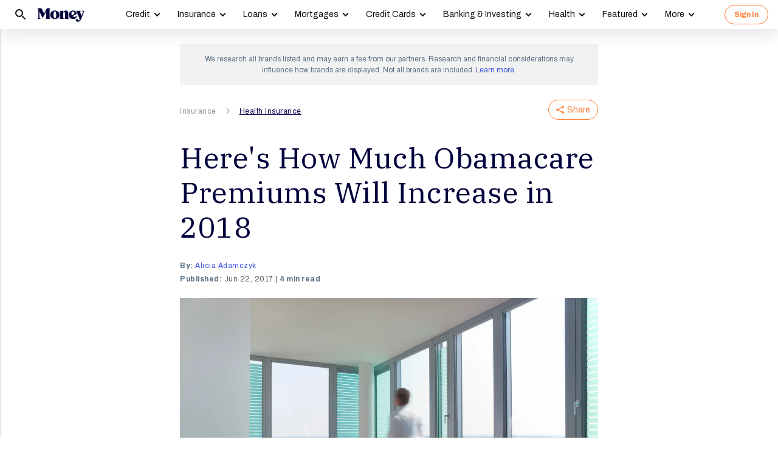

--- FILE ---
content_type: text/html; charset=utf-8
request_url: https://money.com/aca-premiums-cost-2018/
body_size: 32229
content:
<!doctype html>
<!--
        /((((((\\\\
=======((((((((((\\\\\
     ((           \\\\\\\
     ( (*    _/      \\\\\\\
       \    /  \      \\\\\\________________
        |  |   |       </                  ((\\\\
        o_|   /        /             AP, LLC  \ \\\\    \\\\\\\
             |  ._    (                        \ \\\\\\\\\\\\\\\\
             | /                       /       /    \\\\\\\     \\
     .______/\/     /                 /       /         \\\
    / __.____/    _/         ________(       /\
   / / / ________/`_________'         \     /  \_
  / /  \ \                             \   \ \_  \
 ( <    \ \                             >  /    \ \
  \/     \\_                           / /       > )
          \_|                         / /       / /
                                    _//       _//
                                   /_|       /_|
-->
<html lang="en" class>
  <head>
    <title>Affordable Care Act: How Much Premiums Will Increase | Money</title>
    <meta charset="utf-8">
    <link rel="shortcut icon" href="/money/favicon.ico" type="image/vnd.microsoft.icon">
    <link rel="icon" href="/money/img/favicons/favicon-32.png" sizes="32x32">
    <meta http-equiv="X-UA-Compatible" content="IE=edge">
    <link rel="apple-touch-icon" href="/money/img/favicons/favicon-57.png">
    <link rel="apple-touch-icon" href="/money/img/favicons/favicon-57.png" sizes="57x57">
    <link rel="apple-touch-icon" href="/money/img/favicons/favicon-72.png" sizes="72x72">
    <link rel="apple-touch-icon" href="/money/img/favicons/favicon-76.png" sizes="76x76">
    <link rel="apple-touch-icon" href="/money/img/favicons/favicon-114.png" sizes="114x114">
    <link rel="apple-touch-icon" href="/money/img/favicons/favicon-120.png" sizes="120x120">
    <link rel="apple-touch-icon" href="/money/img/favicons/favicon-144.png" sizes="144x144">
    <link rel="apple-touch-icon" href="/money/img/favicons/favicon-152.png" sizes="152x152">
    <link rel="apple-touch-icon" href="/money/img/favicons/favicon-180.png" sizes="180x180">
    <link rel="icon" sizes="192x192" href="/money/img/favicons/favicon-192.png">
    <link rel="manifest" href="/manifest.json">
    <link rel="alternate" hreflang="en-us" href="https://money.com/aca-premiums-cost-2018/">
    <link rel="alternate" hreflang="x-default" href="https://money.com/aca-premiums-cost-2018/">
    <meta name="viewport" content="width=device-width, initial-scale=1, maximum-scale=5, minimum-scale=1">
      <meta name="keywords" content="ACA,AHCA,Health Care,trumpcare">
        <meta name="news_keywords" content="aca, ahca, affordable care act, insurance premiums, obamacare, health care">
    <meta name="description" content="Uncertainty about the Affordable Care Act&#x27;s future has caused premiums to increase for 2018, a new report says.">
    <link rel="canonical" href="https://money.com/aca-premiums-cost-2018/">
    <link rel="amphtml" href="https://money.com/aca-premiums-cost-2018/?amp=true">
      <meta property="og:title" content="Here&#x27;s How Much Obamacare Premiums Will Increase in 2018">
    <meta property="og:type" content="article">
    <meta property="og:site_name" content="Money">
      <meta property="og:url" content="https://money.com/aca-premiums-cost-2018/">
      <meta property="og:description" content="Uncertainty about the ACA&#x27;s future is driving costs up. ">
      <meta name="pinterest:url" content="https://money.com/aca-premiums-cost-2018/">
      <meta name="twitter:card" content="summary_large_image">
      <meta name="twitter:url" content="https://money.com/aca-premiums-cost-2018/">
      <meta name="twitter:title" content="Here&#x27;s How Much Obamacare Premiums Will Increase in 2018">
      <meta name="twitter:description" content="Uncertainty about the ACA&#x27;s future is driving costs up.">
      <meta name="pinterest:description" content="Uncertainty about the Affordable Care Act&#x27;s future has caused premiums to increase for 2018, a new report says.">
    <meta name="twitter:site" content="@Money">
    <meta name="pinterest:media" content="https://img.money.com/2017/06/170622_doctors-office.jpg?quality=85">
    <meta name="twitter:image" content="https://img.money.com/2017/06/170622_doctors-office.jpg?quality=85">
    <meta property="og:image" content="https://img.money.com/2017/06/170622_doctors-office.jpg?quality=85">
      <meta property="og:image:width" content="1024">
      <meta property="og:image:height" content="683">
    <meta property="fb:app_id" content="53177223193">
    <meta property="fb:pages" content="119930514707114">
      <script type="application/ld+json">
        [{"@context":"http://schema.org","@type":"BreadcrumbList","itemListElement":[{"@type":"ListItem","position":1,"item":{"@id":"https://money.com/insurance/","name":"Insurance"}},{"@type":"ListItem","position":2,"item":{"@id":"https://money.com/health-insurance/","name":"Health Insurance"}}]},{"@context":"http://schema.org","@type":"Article","headline":"Here's How Much Obamacare Premiums Will Increase in 2018","articleSection":"Insurance","image":[{"@type":"ImageObject","url":"https://img.money.com/2017/06/170622_doctors-office.jpg","width":1024,"height":683,"caption":"170622_doctors office"}],"author":[{"@type":"Person","name":"Alicia Adamczyk","url":"https://money.com/author/alicia-adamczyk/","description":""}],"editor":[],"contributor":[],"reviewedBy":[],"publisher":{"@type":"Organization","name":"Money","url":"https://money.com","logo":{"@type":"ImageObject","url":"https://money.com/img/money_500x140_1.png","width":209,"height":60},"sameAs":["https://www.facebook.com/MoneyMagazine","https://twitter.com/money","https://www.instagram.com/moneymag","https://www.youtube.com/channel/UCGFBKGwap9wa9npMd1n-1Vw"]},"datePublished":"2017-06-22T14:00:39.000Z","dateModified":"2024-04-17T06:07:34.000Z","description":"Uncertainty about the Affordable Care Act's future has caused premiums to increase for 2018, a new report says.","mainEntityOfPage":"https://money.com/aca-premiums-cost-2018/"}]
      </script>
        <meta name="robots" content="max-image-preview:large">
    <script>
      window.ApTrackingConfig = {
        storagePage: 'https://money.com/tracking/iframe/',
        storageOrigin: 'https://money.com',
        domainRange: 'money.com',
        navidAppendUrlPrefix: 'https://secure.money.com/pr/',
        outboundDomains: [],
        site: 'Money'
      };
    </script>
    <script>
      "use strict";try{Element.prototype.matches||(Element.prototype.matches=Element.prototype.msMatchesSelector||Element.prototype.webkitMatchesSelector),Element.prototype.closest||(Element.prototype.closest=function(n){var e=this;do{if(Element.prototype.matches.call(e,n))return e;e=e.parentElement||e.parentNode}while(null!==e&&1===e.nodeType);return null})}catch(e){}var ApTracking={run:function(n){if(void 0===n&&(n={}),ApTracking.storagePage=n.storagePage||null,ApTracking.storageOrigin=n.storageOrigin||null,ApTracking.outboundDomains=n.outboundDomains||null,ApTracking.outboundCookie=!n.outboundCookie,ApTracking.navidAppendUrlPrefix=n.navidAppendUrlPrefix||null,ApTracking.domainRange=n.domainRange||window.location.host,ApTracking.site=n.site||ApTracking.domainRange,ApTracking.backend=n.backend||"https://go.apexlink.to/",ApTracking.blockPing=!!n.blockPing,ApTracking.serverNavObj=n.serverNavObj||null,ApTracking.skipIframe=!!n.skipIframe,ApTracking.intraDomainLandingParam=n.intraDomainLandingParam||null,ApTracking.utmAsLanding=!n.utmNotAsLanding,ApTracking.navChainSaveCompleted=!1,ApTracking.sessionVersion=n.sessionVersion,ApTracking.debug=n.debug||!1,ApTracking.executeCleansing=!0,ApTracking.impTkCfgSet=n.impTkCfgSet||[],ApTracking.autoImpTk=!n.noInitImpTk,ApTracking.version="0.5.5",ApTracking.initialized=!1,/complete|interactive/.test(document.readyState)){var e=function(){document.body?ApTracking.init():setTimeout(e,100)};e()}document.addEventListener("DOMContentLoaded",ApTracking.init),document.onreadystatechange=function(){/complete|interactive/.test(document.readyState)&&ApTracking.init()}},init:function(){if(!ApTracking.initialized)if(ApTracking.skipIframe&&window.top!==window)ApTracking.initialized=!0;else{var n=ApTracking.locationWithoutHash();ApTracking.prepareStorage(),ApTracking.storage&&(ApTracking.storagePage&&n===ApTracking.storagePage||(ApTracking.getDeviceIdCookie(),ApTracking.lastNavChainId=ApTracking.getLastNavChainIdCookie(),ApTracking.buildNavChain("pageload"),ApTracking.pageLoadLocation=n,ApTracking.autoImpTk&&ApTracking.trackImpressions(),ApTracking.initialized=!0,ApTracking.registerListeners()))}},registerListeners:function(){window.addEventListener("pagehide",ApTracking.navEventsHandler),window.addEventListener("pageshow",ApTracking.navEventsHandler),window.addEventListener("popstate",ApTracking.navEventsHandler),document.body.addEventListener("mousedown",ApTracking.outboundCapture,!0),document.body.addEventListener("touchstart",ApTracking.outboundCapture,!0),document.body.addEventListener("submit",ApTracking.submitCapture,!0),window.addEventListener("ap:outbound",ApTracking.apOutboundCapture,!0),window.addEventListener("ap:imptk",ApTracking.trackImpressions,!0)},navEventsHandler:function(n){var e=ApTracking.locationWithoutHash();e!==ApTracking.pageLoadLocation&&(ApTracking.pageLoadLocation=e,ApTracking.buildNavChain(n.type))},apOutboundCapture:function(){console.log("apOutboundCapture listener: "+ApTracking.navChainId),ApTracking.setOutboundNavId()},outboundCapture:function(n){for(var e=n.target;e!==n.currentTarget;){if(e.href&&"A"===e.tagName.toUpperCase()){if(ApTracking.outboundCookie&&(ApTracking.setOutboundNavId(),ApTracking.setOutboundRank(e)),ApTracking.appendNavId(e));else if((ApTracking.outboundDomains?ApTracking.isOutboundDomain(e):ApTracking.isExternal(e))&&!e.getAttribute("ap-link-decorated")){var a="r";"string"==typeof e.href?0<=e.href.indexOf("{{apclid}}")&&(e.href=e.href.replace("{{apclid}}",ApTracking.navChainId)):e.href&&e.href.baseVal&&0<=e.href.baseVal.indexOf("{{apclid}}")&&(e.href.baseVal=e.href.baseVal.replace("{{apclid}}",ApTracking.navChainId));var i=[ApTracking.backend,a,"?","site=",encodeURIComponent(ApTracking.site),"&link=",encodeURIComponent(e.href),"&nav=",encodeURIComponent(ApTracking.navChainId),"&dev=",encodeURIComponent(ApTracking.deviceId),"&loc=",encodeURIComponent(window.location.href)];ApTracking.landingPageInfo&&(i=i.concat(["&ldt=",encodeURIComponent(ApTracking.landingPageInfo.t),"&ldl=",encodeURIComponent(ApTracking.landingPageInfo.location),"&ldr=",encodeURIComponent(ApTracking.landingPageInfo.referrer)])),i=i.join(""),"r"===a?e.href=i:"c"===a&&e.setAttribute("ping",i),e.setAttribute("ap-link-decorated",a)}break}e=e.parentElement}},submitCapture:function(n){var e=n.target,a=e.action;if(a&&0!==a.length||(a=window.location.href),0===a.indexOf(ApTracking.navidAppendUrlPrefix)&&"a"!==e.getAttribute("ap-form-decorated")){var i=document.createElement("INPUT");i.type="hidden",i.name="apnavid",i.value=ApTracking.navChainId,e.appendChild(i),e.setAttribute("ap-form-decorated","a")}},getTempId:function(n){return void 0===n&&(n=""),"tmp:"+n+":"+Date.now()},getServerIdAsync:function(n,e,a){var i=ApTracking.backend+e,t={site:ApTracking.site,dev:ApTracking.deviceId,tmpid:n};if("nav"===e){t.ldl=window.location.href,t.ldr=document.referrer,ApTracking.sessionVersion&&(t.sv=ApTracking.sessionVersion);var r=ApTracking.getItemCookie("ap_confirm_guid",!0);r&&0<r.length&&(t.confguid=r,ApTracking.deleteCookie("ap_confirm_guid","/p",!1,!0))}ApTracking.jsonp(i,t,function(n){a(n.id,n)})},buildNavChain:function(a){var i=ApTracking.locationWithoutHash(),t=document.referrer,r=null,o=ApTracking.getNavChainIdAssignedByServer();r=t&&0===t.length?"empty":o?"amp":ApTracking.isExternal(t)?"external":"same_domain";if(ApTracking.utmAsLanding){var n=ApTracking.getLocationParameter("utm_source");if(n&&0<n.length)!0;else{var e=ApTracking.getLocationParameter("gclid");if(e&&0<e.length)!0;else{var c=ApTracking.getLocationParameter("msclkid");c&&0<c.length&&!0}}}var g=!1;if(ApTracking.skipIframe&&ApTracking.intraDomainLandingParam&&0<ApTracking.intraDomainLandingParam.length){var p=ApTracking.getLocationParameter("pcuid");p&&0<p.length&&(g=!0)}ApTracking.getNavChainIdAsync(i,function(e){ApTracking.getNavChainIdAsync(t,function(n){"same_domain"===r&&n?ApTracking.saveNav(n,i,t,a):"amp"===r?ApTracking.saveNav(o,i,t,a):e?ApTracking.saveNav(e,i,t,a):g&&"same_domain"===r&&!n?ApTracking.newNavChainIdAsync(i,t,function(n){ApTracking.saveNav(n,i,t,a)}):ApTracking.newNavChainIdAsync(i,t,function(n){ApTracking.saveNav(n,i,t,a)})})})},printNavChains:function(){ApTracking.getAllNavItemsAsync(function(n){for(var e={},a=[],i=0;i<n.length;i++){var t=n[i];e[t.navChainId]||(a.push(t.navChainId),e[t.navChainId]=[]),e[t.navChainId].push(t)}a.sort();for(var r=0;r<a.length;r++){var o=a[r],c=e[o];c.sort(function(n,e){return n.t-e.t}),console.log("Navigation Chain: "+o),console.table(c,["referrer","location"])}})},getAllNavItemsAsync:function(o){var c="ap:nav:";ApTracking.getAllItemsAsync(c,function(n){for(var e=[],a=0;a<n.length;a++){var i=n[a][0],t=n[a][1],r=JSON.parse(t);r.location=i.substring(c.length,i.length),e.push(r)}o(e)})},newNavChainIdAsync:function(n,e,a){var i=ApTracking.getTempId("nav"),t={navChainId:i,location:n,referrer:e,t:Date.now()};ApTracking.saveJson("root:"+i,t),a(i)},getNavChainIdAssignedByServer:function(){if(ApTracking.serverNavObj){var n=ApTracking.serverNavObj.navChainId,e=ApTracking.serverNavObj.serverId;return ApTracking.saveJson("root:"+n,ApTracking.serverNavObj),ApTracking.navChainId=e,ApTracking.saveLastChainId(n),n}return null},getNavChainIdAsync:function(n,e){var a="nav:"+n;ApTracking.getJsonAsync(a,function(n){e(n.navChainId)})},getNavChainObjAsync:function(n,e){var a="root:"+n;ApTracking.getJsonAsync(a,function(n){e(n)})},saveNav:function(t,n,e,a){var i="nav:"+n,r={referrer:e,navChainId:t,event:a,t:Date.now()};ApTracking.navChainId=t,ApTracking.saveJson(i,r),ApTracking.saveLastChainId(t),ApTracking.getNavChainObjAsync(t,function(i){var n=function(n,e,a){n&&(ApTracking.navChainId=n,a||(i.serverId=n,e&&!i.navChainId&&(i.navChainId=t,i.location=e.ldl,i.referrer=e.ldr),ApTracking.saveJson("root:"+t,i)),ApTracking.navChainSaveCompleted=!0,ApTracking.dispatchEvent(document,"nav_chain_save_complete"))};(ApTracking.landingPageInfo=i).serverId?n(i.serverId,null,!0):ApTracking.getServerIdAsync(t,"nav",n)}),ApTracking.debug&&ApTracking.printNavChains()},saveLastChainId:function(n){var e="last_nav_id";ApTracking.saveItemCookie(e,n),ApTracking.lastNavChainId=n},getLastNavChainIdCookie:function(){var n="last_nav_id";return ApTracking.getItemCookie(n)},getLastNavChainIdAsync:function(e){var n="last_nav_id";ApTracking.getItemAsync(n,function(n){e(n)})},getDeviceIdCookie:function(){var e="device",a=ApTracking.getJsonCookie(e);if(!a.deviceId){var n=ApTracking.getTempId("device");a.deviceId=n,ApTracking.saveJsonCookie(e,a)}a.serverId||ApTracking.getServerIdAsync(a.deviceId,"dev",function(n){n&&(ApTracking.deviceId=n,a.serverId=n,ApTracking.saveJsonCookie(e,a))}),ApTracking.deviceId=a.serverId||a.deviceId},getDeviceIdAsync:function(a){var i="device";ApTracking.getJsonAsync(i,function(e){if(!e.deviceId){var n=ApTracking.getTempId("device");e.deviceId=n,ApTracking.saveJson(i,e)}e.serverId||ApTracking.getServerIdAsync(e.deviceId,"dev",function(n){n&&(ApTracking.deviceId=n,e.serverId=n,ApTracking.saveJson(i,e))}),ApTracking.deviceId=e.serverId||e.deviceId,a&&a(e.deviceId)})},prepareStorage:function(){if(!ApTracking.storageType){var t=ApTracking.storagePage===ApTracking.locationWithoutHash(),r=ApTracking.storageOrigin===window.location.origin;if(null===ApTracking.storagePage&&null===ApTracking.storageOrigin||t||r){var n=null;try{window.localStorage.setItem("ap:test","1"),n=window.localStorage.getItem("ap:test"),window.localStorage.removeItem("ap:test")}catch(e){}"1"===n?(ApTracking.storage=window.localStorage,ApTracking.storageType="localStorage",(t&&window.top!==window||r)&&(window.addEventListener("message",function(n){if(n.origin.substring(n.origin.length-ApTracking.domainRange.length,n.origin.length)===ApTracking.domainRange&&"ApTracking"===n.data[0]){var e=n.data[1],i=n.data[2],a=n.data.slice(3);ApTracking[e]&&ApTracking[e].apply(ApTracking,a.concat([function(n){if(t&&window.top!==window)i&&window.parent.postMessage(["ApTracking",i,n],"*");else if(r)for(var e=window.frames,a=0;a<e.length;a++)i&&e[a].postMessage(["ApTracking",i,arguments[0]],"*")}]))}},!1),t&&window.top!==window&&window.parent.postMessage(["ApTracking","init"],"*")),setTimeout(ApTracking.storageCleansing,1250)):(ApTracking.storage=null,ApTracking.storageType=null)}else if(window.top!==window&&ApTracking.storageOrigin&&!r&&ApTracking.isReferrerOnStorageOrigin())ApTracking.storage=window.parent,ApTracking.storageType="iframe",window.addEventListener("message",function(n){if(n.origin===ApTracking.storageOrigin&&"ApTracking"===n.data[0]){var e=n.data[1],a=n.data.slice(2);window[e]&&window[e].apply(ApTracking,a)}},!1);else if(ApTracking.storagePage&&!t){var i=document.createElement("iframe");i.style.position="absolute",i.style.width="1px",i.style.height="1px",i.style.top="-10px",i.style.left="-10px",i.src=ApTracking.storagePage,document.body.appendChild(i);var o=document.createElement("a");o.href=ApTracking.storagePage,ApTracking.storage=null,ApTracking.storageOrigin=o.origin||[o.protocol,"//",o.hostname].join(""),ApTracking.storageType="iframe",window.addEventListener("message",function(n){if(n.origin===o.origin&&"ApTracking"===n.data[0]){var e=n.data[1],a=n.data.slice(2);if("init"===e)return ApTracking.storage=i.contentWindow,void ApTracking.init();window[e]&&window[e].apply(ApTracking,a)}},!1)}}},storageCleansing:function(){for(var n=Date.now(),a=n-2592e6,i=n+50,t=20,r=window.localStorage.length,o=[],c=0;c<r&&!(Date.now()>i);c++){if(0===(s=window.localStorage.key(c)).indexOf("ap:"))try{var g=JSON.parse(window.localStorage[s]);if("number"==typeof g.t&&g.t<a&&(o.push(s),o.length>=t)){setTimeout(ApTracking.storageCleansing,1250);break}}catch(e){console.log(e)}}if(ApTracking.executeCleansing)try{for(var p=0;p<o.length;p++){var s=o[p];localStorage.removeItem(s)}}catch(e){console.log(e)}},trackImpressions:function(){if("undefined"==typeof ApTracking.navChainId||0<=ApTracking.navChainId.indexOf("tmp"))setTimeout(ApTracking.trackImpressions,100);else try{for(var n=!1,a={},i=0;i<ApTracking.impTkCfgSet.length;i++){var t=ApTracking.impTkCfgSet[i];if(t.section&&0<t.section.length&&t.selector&&0<t.selector.length&&t.companyAttr&&0<t.companyAttr.length){a[t.section]=[];for(var r=document.querySelectorAll(t.selector),o=0;o<r.length;o++){var c=r[o],g=c.getAttribute(t.companyAttr),p=t.positionAttr&&c.getAttribute(t.positionAttr)||o.toString();"string"==typeof g&&"string"==typeof p&&(a[t.section].push([g,p]),n=!0,t.positionAttr||r.setAttribute("ap-imp-position",p))}}}if(n){var s={site:ApTracking.site,nav:ApTracking.navChainId,dev:ApTracking.deviceId,loc:ApTracking.locationWithoutHash(),data:JSON.stringify(a),t:Date.now()},d=ApTracking.backend+"imp";ApTracking.jsonp(d,s,function(){})}}catch(e){}},getAllItemsAsync:function(n,e){var a=[];if(void 0===n&&(n=""),null===n&&(n=""),"localStorage"===ApTracking.storageType)for(var i=0;i<ApTracking.storage.length;i++){var t=ApTracking.storage.key(i);0===t.indexOf(n)&&a.push([t,ApTracking.storage.getItem(t)])}else if("iframe"===ApTracking.storageType){var r=["postMessageCallback","getAllItemsAsync",n,Date.now()].join("_");return window[r]=e,void ApTracking.storage.postMessage(["ApTracking","getAllItemsAsync",r,n],ApTracking.storageOrigin)}e(a)},getItem:function(n){if(n="ap:"+n,"localStorage"===ApTracking.storageType)return ApTracking.storage.getItem(n)},getJsonAsync:function(n,a){ApTracking.getItemAsync(n,function(n){var e;e=n?JSON.parse(n):{},a(e)})},getJsonCookie:function(n){var a=ApTracking.getItemCookie(n),i={};if(a&&0<a.length)try{i=JSON.parse(decodeURIComponent(a))}catch(e){}return i},getItemAsync:function(n,e){if("localStorage"===ApTracking.storageType)n="ap:"+n,setTimeout(e,0,ApTracking.storage.getItem(n));else if("iframe"===ApTracking.storageType){var a=["postMessageCallback","getItemAsync",n,Date.now()].join("_");return window[a]=e,void ApTracking.storage.postMessage(["ApTracking","getItemAsync",a,n],ApTracking.storageOrigin)}},saveJson:function(n,e){ApTracking.saveItem(n,JSON.stringify(e))},saveJsonCookie:function(n,e){ApTracking.saveItemCookie(n,encodeURIComponent(JSON.stringify(e)))},saveItem:function(n,e){if("localStorage"===ApTracking.storageType)return n="ap:"+n,ApTracking.storage.setItem(n,e);"iframe"!==ApTracking.storageType||ApTracking.storage.postMessage(["ApTracking","saveItem",null,n,e],ApTracking.storageOrigin)},removeItem:function(n){if("localStorage"===ApTracking.storageType)return n="ap:"+n,ApTracking.storage.removeItem(n);"iframe"===ApTracking.storageType&&ApTracking.storage.postMessage(["ApTracking","removeItem",null,n],ApTracking.storageOrigin)},getItemCookie:function(n,a){if(!a){n="ap:"+n;try{0<=navigator.userAgent.indexOf("SamsungBrowser")&&(n=n.replace(/^ap:/,"ap."))}catch(e){}}var i=document.cookie.split(";");try{for(var t=0;t<i.length;t++){var r=i[t].trim().split("=");if(r[0]===n)return r[1].trim()}}catch(e){}return null},saveItemCookie:function(n,a){n="ap:"+n;try{0<=navigator.userAgent.indexOf("SamsungBrowser")&&(n=n.replace(/^ap:/,"ap."))}catch(e){}document.cookie=[n+"="+a,"path=/","domain="+ApTracking.domainRange.split(":")[0],"max-age=31536000"].join(";")},deleteCookie:function(n,a,i,t){if(!t){n="ap:"+n;try{0<=navigator.userAgent.indexOf("SamsungBrowser")&&(n=n.replace(/^ap:/,"ap."))}catch(e){}}var r=[n+"="];a&&r.push("path="+a),i&&r.push("domain="+ApTracking.domainRange.split(":")[0]),r.push("expires=Thu, 01 Jan 1970 00:00:00 GMT"),document.cookie=r.join(";")},imgPixel:function(n){var e=document.createElement("img");e.src=n,e.style.height="1px",e.style.width="1px",e.style.position="Fixed",e.style.left="0",e.style.bottom="0",e.setAttribute("alt",""),document.body.appendChild(e)},jsonp:function(n,e,a){var i=[],t="callback_"+Date.now()+Math.floor(1e3*Math.random());for(var r in window[t]=a,e)i.push([encodeURIComponent(r),encodeURIComponent(e[r])].join("="));i.push(["callback",t].join("="));var o=i.join("&"),c=document.createElement("script");c.src=[n,o].join("?"),document.body.appendChild(c)},isReferrerOnStorageOrigin:function(){var n=document.createElement("a");return n.href=document.referrer,ApTracking.storageOrigin===(n.origin||[n.protocol,"//",n.hostname].join(""))},isExternal:function(n){var a=null;if("string"==typeof n){if((a=document.createElement("a")).href=n,""===a.protocol||!a.origin){a.href=a.href;try{a.origin=[a.protocol,"//",a.hostname].join("")}catch(e){}}}else a=n;if("https:"===a.protocol||"http:"===a.protocol){var i=a.host.replace(/:(443|80)$/,"");if(a.protocol!==window.location.protocol||i.substring(i.length-ApTracking.domainRange.length,i.length)!==ApTracking.domainRange)return!0;if(i.length>ApTracking.domainRange.length&&"."!==i[i.length-ApTracking.domainRange.length-1])return!0}return!1},appendNavChainIdToUrl:function(n,a){var i=n.toString();if(i.indexOf("apnavid=")<0){var t=document.createElement("a");if(t.href=i,""===t.protocol||!t.origin){t.href=t.href;try{t.origin=[t.protocol,"//",t.hostname].join("")}catch(e){}}var r=0===t.search.length?"?":"&";return t.search=[t.search,r,"apnavid=",a||ApTracking.navChainId||""].join(""),t.href}return i},appendNavId:function(n){return!(!n.href||0!==(n.href.baseVal||n.href||"").indexOf(ApTracking.navidAppendUrlPrefix))&&("a"!==n.getAttribute("ap-link-decorated")&&("string"==typeof n.href?n.href=ApTracking.appendNavChainIdToUrl(n.href):n.href&&n.href.baseVal&&(n.href.baseVal=ApTracking.appendNavChainIdToUrl(n.href.baseVal)),n.setAttribute("ap-link-decorated","a")),!0)},setOutboundNavId:function(){ApTracking.domainRange===window.location.host?document.cookie=["apnavid="+ApTracking.navChainId,"path=/p"].join(";"):document.cookie=["apdrnavid="+ApTracking.navChainId,"path=/p","domain="+ApTracking.domainRange.split(":")[0]].join(";")},setOutboundRank:function(n){try{for(var a=0;a<ApTracking.impTkCfgSet.length;a++){var i=ApTracking.impTkCfgSet[a],t=n.closest(i.selector);if(t){var r=i.section,o=t.getAttribute(i.positionAttr||"ap-imp-position");if("string"==typeof o&&"string"==typeof r){var c=[r,o].join(":");ApTracking.lastRankStr=c,ApTracking.domainRange===window.location.host?document.cookie=["aprk="+c,"path=/p"].join(";"):document.cookie=["apdrrk="+c,"path=/p","domain="+ApTracking.domainRange.split(":")[0]].join(";")}break}}}catch(e){}},isOutboundDomain:function(n){var a=null;if("string"==typeof n){if((a=document.createElement("a")).href=n,""===a.protocol||!a.origin){a.href=a.href;try{a.origin=[a.protocol,"//",a.hostname].join("")}catch(e){}}}else a=n;if("https:"===a.protocol||"http:"===a.protocol)for(var i=a.host.replace(/:(443|80)$/,""),t=0;t<ApTracking.outboundDomains.length;t++){var r=ApTracking.outboundDomains[t];if(i.substring(i.length-r.length,i.length)===r){if(i.length===r.length)return!0;if(i.length>r.length&&"."===i[i.length-r.length-1])return!0}}return!1},locationWithoutHash:function(){return window.location.hash&&0<window.location.hash.length?window.location.href.substring(0,window.location.href.indexOf(window.location.hash)):window.location.href},dispatchEvent:function(n,e){var a;"function"==typeof Event?a=new Event(["ap",e].join(":")):(a=document.createEvent("Event")).initEvent(["ap",e].join(":"),!0,!0),a&&n.dispatchEvent(a)},getLocationParameter:function(n){var a=n.toLowerCase();try{if(window.location.search){if(0===window.location.search.length)return null;var i=window.location.search;"?"===i[0]&&(i=i.split("?")[1]);for(var t=i.split("&"),r=0;r<t.length;r++){var o=t[r].split("=");if(o[0]&&o[0].toLowerCase()==a&&o[1]&&0<o[1].length)return o[1]}}}catch(e){}return null}};ApTracking.run(window.ApTrackingConfig),window.ApTracking=ApTracking;
    </script>
    <script async src="https://tk.money.com/mgtk/js/dist/mgtk@latest.min.js"></script>
    <script>
      window.ELEMENT_CLIENT_CONFIG = {
        brand_public_folder: "/money"
      };
    </script>
    <script>
        window.__custom_ca_af_link_params_loading = true;
    </script>
    
    <link rel="preconnect" href="//accounts.google.com">
    <link rel="preconnect" href="//img.money.com">
    <link rel="preconnect" href="//metrics.money.com">
    <link rel="preconnect" href="//fonts.googleapis.com">
    <link rel="dns-prefetch" href="//go.apexlink.to">
    <link rel="dns-prefetch" href="//www.google-analytics.com">
    <link rel="dns-prefetch" href="//fonts.gstatic.com">
    <link rel="dns-prefetch" href="//stats.g.doubleclick.net">
    <link rel="dns-prefetch" href="//www.googleadservices.com">
    <link rel="dns-prefetch" href="//connect.facebook.net">
    <link rel="dns-prefetch" href="//www.facebook.com">
    <link rel="dns-prefetch" href="//analytics.google.com">
      <style type="text/css">figure,header,main,nav,section{display:block}figure{margin:1em 40px}hr{box-sizing:content-box;height:0}figure{margin:0}.container-full-width.center-content .article-header,.container-full-width.center-content .article.content.body .padded>*{margin-left:auto;margin-right:auto}.container-full-width.center-content .article.content.body .padded p{max-width:688px}.author .author-text [data-expand-id=byline]>div.published-at{display:block!important;margin-top:2px}@media (min-width:768px){.author .author-text [data-expand-id=byline]>div.published-at{display:none!important}}.author .author-text .timestamp.published-date>span.modified-originally-published{display:none}@media (min-width:768px){.author .author-text .timestamp.published-date>span.modified-originally-published{display:inline}}@media (min-width:1024px){.article-header .article-info{padding-left:0;padding-right:0;padding-top:0}.body.content:not(.gallery){margin-bottom:12px}}.body.content:not(.gallery) img{max-width:100%}.body.content:not(.gallery) .ca-pcu-inline{clear:both;margin-bottom:24px;margin-top:24px}.body.content:not(.gallery) hr{border:0;border-top:1px solid #bbb;display:block;margin:24px auto;max-width:686px;padding:0}.body.content:not(.gallery) ul{max-width:688px}html body #article-body .money-embed-ca{margin-bottom:24px;margin-top:24px;padding-top:0}.body-credit{color:#a5b3c2;float:left;font-family:"IBM Plex Serif",serif;font-size:12px;letter-spacing:0;line-height:16px}.credit{font-family:Archivo,sans-serif;font-size:12px;font-style:italic;font-weight:400;line-height:1.2;padding-left:16px;padding-right:16px}@media (max-width:1278px){.credit{font-size:12px}}@media (max-width:767px){.credit{font-size:12px;line-height:1.2}}@media (min-width:1024px){.credit{font-size:12.4px;padding-left:0;padding-right:4px}}.padding-8-top{padding-top:8px}.padding-8-bottom{padding-bottom:8px}@media (min-width:1024px){.body.content:not(.gallery){margin-bottom:12px}}.body.content:not(.gallery)>*{margin-left:auto;margin-right:auto}.body.content:not(.gallery) a{color:#000;font-weight:700;text-decoration:underline}.body.content:not(.gallery) p{margin-bottom:24px;margin-top:24px}@media (max-width:767px){.body.content:not(.gallery) p{margin-bottom:24px;margin-top:24px}}.content.article div.padded p{max-width:688px}.content.article div.padded:not(.investment-disclosure)>p:first-of-type:first-child:first-letter{float:left;font-family:"IBM Plex Serif",serif;font-size:60px;font-weight:400;line-height:1;padding-right:12px}@media (max-width:1278px){.content.article div.padded:not(.investment-disclosure)>p:first-of-type:first-child:first-letter{font-size:60px}}@media (max-width:767px){.content.article div.padded:not(.investment-disclosure)>p:first-of-type:first-child:first-letter{font-size:48px;line-height:1}}.image-wrap-container{display:block;text-align:right}@media (min-width:768px){.image-wrap-container{padding-left:0!important}.partial.lead-image .image-wrap-container{padding-left:24px!important;padding-right:24px!important}}@media (min-width:768px)and (min-width:1024px){.partial.lead-image .image-wrap-container{padding-left:0!important;padding-right:0!important}}.image-wrap-container .credit.body-credit{display:inline!important;float:none!important};html{font-family:serif;-ms-text-size-adjust:100%;-webkit-text-size-adjust:100%}body{margin:0}header,main,nav,section{display:block}a{background-color:transparent}b,strong{font-weight:700}h1{font-size:2em;margin:.67em 0}img{border:0}svg:not(:root){overflow:hidden}button,input{color:inherit;font:inherit;margin:0}button{-webkit-appearance:button;overflow:visible;text-transform:none}button::-moz-focus-inner{border:0;padding:0}input{line-height:normal}input::-moz-focus-inner{border:0;padding:0}*,:after,:before,html{box-sizing:border-box}.clearfix:after{clear:both;content:"";display:table}body{color:rgba(0,0,0,.95)}body,ol,p,ul{font-family:"IBM Plex Serif",serif}ol,p,ul{font-size:14px;letter-spacing:.5px;line-height:1.63;margin-bottom:24px;margin-top:24px}@media (min-width:1024px){ol,p,ul{font-size:17px}}a{color:blue;font-weight:400;text-decoration:none}h1{font-size:45px;font-weight:700;letter-spacing:.5px;margin-bottom:.6em;margin-top:.6em}.heading-content,h1{font-family:"IBM Plex Serif",serif}.heading-content{color:#00003c;font-size:48px;font-weight:400;line-height:1.2}@media (max-width:1278px){.heading-content{font-size:48px}}@media (max-width:767px){.heading-content{font-size:32px;line-height:1.25}}@media (min-width:1024px){.heading-content{font-size:48px;line-height:1.2}}.scale-12{font-size:12px}.padding-8-right{padding-right:8px}.margin-24-tb{margin-bottom:24px;margin-top:24px}.padding-24-bottom{padding-bottom:24px}.center-pseudo{display:inline-block;text-align:center}.center-pseudo:before{content:""}.icon{background:none;border:none;display:inline-block;line-height:0}.utility-icon.color-ribbon-primary-text path{fill:rgba(0,0,0,.95)}.display-block{display:block}.display-flex{display:flex}@media (min-width:768px){.article-info .headline-wrapper{align-items:center;display:flex;justify-content:center}}.container-full-width{background:#fff;box-shadow:none;margin:0 auto 4px;max-width:1260px;width:100%}.container-full-width .content{margin:0 auto}.container-full-width:after{clear:both;content:"";display:table}@media (min-width:1024px){.container-full-width{margin:0 auto 4px;padding:24px}}body{background:#fff}main.article .padded{margin-left:auto;margin-right:auto;max-width:700px;padding-left:16px;padding-right:16px}@media (min-width:768px){main.article .padded{max-width:1024px;min-width:754px;padding-left:24px;padding-right:24px}}@media (min-width:1024px){main.article .padded{max-width:none;min-width:651px;padding-left:56px;padding-right:56px}}.author{font-family:Archivo,sans-serif;font-size:12px;font-weight:400;letter-spacing:.5px;line-height:1.2}@media (max-width:1278px){.author{font-size:12px}}@media (max-width:767px){.author{font-size:12px;line-height:1.2}}@media (min-width:1024px){.author{letter-spacing:.5px}}.author .byline-author .byline-modal{background-color:#fff;border:1px solid #f0f5f9;border-radius:8px;box-shadow:0 10px 27px rgba(0,0,0,.1);display:none;font-weight:400;margin-top:-1px;min-height:182px;padding:20px 133px 20px 20px;position:absolute;width:478px;z-index:10}@media (max-width:767px){.author .byline-author .byline-modal{left:50%;padding:20px;top:unset;transform:translate(-50%,12px);width:340px}}.author .author-name{color:#3750dc;display:inline-block;line-height:1.5;text-transform:capitalize}.author .timestamp{color:rgba(0,0,0,.65)}.author .author-text{color:#5d7285;text-align:center}@media (min-width:1024px){.author .author-text{text-align:left}}.author .author-text .timestamp.published-date{display:block!important}.author .author-text .timestamp.published-date:not(.no-authors)>span:not(.read-time):after{content:" | ";display:inline}.author .author-text .timestamp.published-date>span b{color:#5d7285}.author .author-text>div{display:block;margin:0 0 2px}@media (max-width:767px){.author .author-text>div{margin:0}}.author .author-text>div.timestamp{margin:4px 0 0}@media (max-width:767px){.author .author-text>div.timestamp{margin:2px 0 0}}@media (min-width:768px){.author .author-text>div{display:inline-block}}.author .author-text>div[data-expander-id=byline]{display:flex;flex-wrap:wrap}@media (min-width:768px){.author .author-text>div[data-expander-id=byline]>.author-block{margin-right:4px}.author .author-text>div[data-expander-id=byline]>.author-block:before{display:none}.author .author-text>div[data-expander-id=byline]>.author-block:after{content:" | "}.author .author-text>div[data-expander-id=byline]>.author-block:last-child:after{content:""}.author .author-text>div[data-expander-id=byline]>.author-block:last-child{margin-right:0}}.article-header{margin:0 auto;max-width:688px}.article-header .article-info{padding-left:16px;padding-right:16px;padding-top:32px}.article-header .article-info.article-info-2{padding-top:0}@media (min-width:768px){.article-header .article-info{padding-left:24px;padding-right:24px;padding-top:32px}}@media (min-width:1024px){.article-header .article-info{padding-left:0;padding-right:0;padding-top:0}}.content.article{margin:0 auto;max-width:1120px}.content.article div.padded>*{margin-left:auto;margin-right:auto}.article-content ol,.article-content p,.article-content ul{font-family:"IBM Plex Serif",serif;font-size:17px;line-height:1.7}@media (max-width:1278px){.article-content ol,.article-content p,.article-content ul{font-size:17px}}@media (max-width:767px){.article-content ol,.article-content p,.article-content ul{font-size:16px;line-height:1.7}}.lead-media.marquee_large_2x,.template-article .lead-image .lead-media.marquee_large_2x{padding-top:56.25%}.template-article .lead-image .lead-media.marquee_large_2x .inner-container{height:0;overflow:hidden;padding-bottom:56.25%}.template-article .lead-image .lead-media.marquee_large_2x .inner-container img{position:absolute;top:0}.template-article .lead-image.aspect-3-2 .lead-media.marquee_large_2x{padding-top:66.67%}.template-article .lead-image.aspect-3-2 .lead-media.marquee_large_2x .inner-container{padding-bottom:66.67%}body{min-width:unset!important}.padded{padding-left:24px;padding-right:24px}.search-container{width:100%}@media (min-width:768px){.search-container{width:calc(100% - 96px)}}@media (min-width:1024px){.search-container{width:100%}}.partial.lead-image{display:flex;justify-content:center;margin:0 auto;max-width:688px;position:relative}.partial.lead-image .image-and-burst{flex:1 1 auto;position:relative}.component.share .icon{line-height:0}.component.share .icon:last-child{padding-right:0}.component.external-disclaimer{overflow:hidden;position:absolute;clip:rect(0 0 0 0);border:0;height:1px;margin:-1px;padding:0;width:1px}.money-user-box{align-items:center;display:flex;font-family:Archivo,sans-serif;line-height:1.3;margin:0 auto;order:40;position:relative}.money-user-box *{box-sizing:border-box}.money-user-box a{color:#3650db;text-decoration:none}.money-user-box .btn-solid,.money-user-box .btn-stroke{align-items:center;border:1px solid #ff7c34;display:flex;font-weight:700;justify-content:center;text-decoration:none}.money-user-box .btn-stroke.sm{border-radius:16px;font-size:12px;height:32px;padding:0 15px}.money-user-box .btn-solid.md{border-radius:20px;font-size:16px;font-weight:700;height:40px;padding:0 20px}.money-user-box .btn-stroke.nowrap{white-space:nowrap}.money-user-box .btn-solid{background-color:#ff7c34;color:#fff}.money-user-box .btn-stroke{background-color:#fff;color:#ff7c34}.money-user-box.inited .popups-con{display:block}.money-user-box .user-sign{align-items:center;display:none}.money-user-box .popups-con{background-color:#fff;border-radius:8px;box-shadow:0 10px 27px 10px rgba(0,0,0,.1);display:none;opacity:0;overflow:hidden;padding:16px;position:absolute;right:0;top:48px;width:334px}.money-user-box .user-info{display:none;position:relative}.money-user-box .signup-success-con,.money-user-box .toasts-con{background-color:#fff;border-radius:8px;box-shadow:0 10px 27px 10px rgba(0,0,0,.1);opacity:0;overflow:hidden;padding:16px;position:absolute;right:0;top:48px}.money-user-box .signup-success-con{display:none;width:334px}.money-user-box.inited .toast-message,.money-user-box.inited .user-sign{display:flex}.money-user-box.inited .signup-success-con{display:block}@media (max-width:976px){.money-user-box{flex:1;justify-content:flex-end}}@media (max-width:352px){.money-user-box .popups-con{min-width:260px;position:fixed;right:16px;width:calc(100vw - 32px)}}.navigation{height:48px}.navigation a{color:rgba(0,0,0,.95);font-family:Archivo,sans-serif}.navigation>.main{background-color:#fff;box-shadow:0 10px 27px rgba(0,0,0,.1);font-size:16px;left:0;padding:0 16px;position:fixed;top:0;width:100%;z-index:1000}.navigation>.main section{align-items:stretch;display:flex;height:48px;justify-content:flex-start;margin:0 auto;max-width:1280px}.navigation>.main .menu{background-color:transparent;border:0;outline:none}@media (min-width:977px){.navigation>.main .menu{display:none}}.navigation>.main .menu>div{float:left;height:24px;padding:6px 3px;width:24px}.navigation>.main .menu>div div,.navigation>.main .menu>div div:after,.navigation>.main .menu>div div:before{background-color:#000;height:2px;position:absolute;width:20px}.navigation>.main .menu>div div:after,.navigation>.main .menu>div div:before{content:"";display:block}.navigation>.main .menu>div div:before{top:5px}.navigation>.main .menu>div div:after{top:10px}.navigation>.main .logo{align-items:center;display:flex;margin-right:8px;opacity:1;padding:0 8px;visibility:visible}.navigation>.main .logo .nav-gif-logo{width:80px}.navigation>.main .sections{display:flex;flex:1;flex-wrap:wrap;justify-content:center;list-style:none;margin:0;opacity:1;overflow:hidden;padding:0;visibility:visible}.navigation>.main .sections .section ul{line-height:normal;list-style:none;margin:0;padding:0}.navigation>.main .sections .section>button{align-items:center;background:none;border:0;display:flex;font-family:Archivo,sans-serif;font-size:14px;font-weight:400;height:48px;line-height:1.2;outline:0;padding:0 15px;white-space:nowrap;width:100%}@media (max-width:1278px){.navigation>.main .sections .section>button{font-size:14px}}@media (max-width:767px){.navigation>.main .sections .section>button{font-size:12px;line-height:1.2}}.navigation>.main .sections .section>button:after{border-style:solid;border-width:2px 2px 0 0;content:"";display:inline-block;height:7px;left:0;margin-left:8px;position:relative;top:-2px;transform:rotate(135deg);vertical-align:top;width:7px}.navigation>.main .sections .section .dropdown{background:#fff;box-shadow:0 10px 13px 4px rgba(0,0,0,.15);display:none;left:50%;max-height:450px;max-height:min(450px,100vh);overflow-y:auto;padding:24px 16px;position:absolute;top:48px;transform:translateX(-50%);width:360px}.navigation>.main .sections .section .dropdown a,.navigation>.main .sections .section .dropdown li{font-family:Archivo,sans-serif;font-size:16px;line-height:1.2}.navigation>.main .sections .section .dropdown li.sec-name{color:#7aa2fb;font-weight:800;padding:15px 32px}.navigation>.main .sections .section .dropdown li.sub-sec-name>a{color:#7aa2fb;display:block;font-weight:500;padding:8px 32px;position:relative}.navigation>.main .sections .section .dropdown li.normal a{color:#000;display:block;font-weight:400;opacity:.8;padding:12px 32px;position:relative}.navigation>.main .sections .section .dropdown li.normal+li.sub-sec-name{margin-top:10px}.navigation>.main .search,.navigation>.main .search svg{outline:none}.navigation>.main .search-container{align-items:stretch;display:flex;margin:0;max-width:0;opacity:0;visibility:hidden}.navigation>.main .search-container form{align-items:center;display:flex;width:100%}.navigation>.main .search-container input{border:0;color:#282f2f;font-style:italic;outline:none;padding:4px;width:100%}.navigation>.main .search-container .close{outline:none}@media (max-width:976px){.navigation>.main .sections{display:none}}@media (max-width:767px){.navigation>.main .logo{margin:0 auto}.navigation>.main .sections{display:none}.navigation>.main .search{display:block;padding:0}}.navigation>.menu{background:#fff;box-shadow:0 0 3px rgba(0,0,0,.3);height:calc(100% - 48px);left:0;max-width:300px;overflow:scroll;position:fixed;top:48px;width:calc(100% - 20px);z-index:1000;-webkit-overflow-scrolling:touch;transform:translate3d(-100%,0,0)}@media (min-width:1024px){.navigation>.menu{background:#fff;max-width:300px}}.navigation>.menu ul{margin:0;padding:0}.navigation>.menu li{position:relative}@media (min-width:1024px){.navigation>.menu .container{padding:0 0 16px}}.navigation .menu-overlay{background:rgba(0,0,0,.7);bottom:0;display:block;height:auto;left:0;opacity:0;position:fixed;right:0;top:0;width:auto;z-index:400}.navigation .hamburger .section{line-height:0}.navigation .hamburger .section ul{line-height:normal;list-style:none;margin:0;padding:0}.navigation .hamburger .section button{align-items:center;background:none;border:0;border-bottom:1px solid #eeeff0;display:flex;font-family:Archivo,sans-serif;font-size:18px;font-weight:400;height:56px;outline:0;padding:0 44px 0 24px;position:relative;white-space:nowrap;width:100%}.navigation .hamburger .section button:after{border-style:solid;border-width:2px 2px 0 0;content:"";display:block;height:8px;position:absolute;right:24px;top:24px;transform:rotate(45deg);vertical-align:top;width:8px}.navigation .hamburger .section .panel{display:none;width:100%}.navigation .hamburger .section .panel .panel-back{background-color:#eeeff0;left:0;padding:0 24px 0 44px;position:sticky;top:0;z-index:10}.navigation .hamburger .section .panel .panel-back:before{border-style:solid;border-width:2px 2px 0 0;content:"";display:block;height:8px;left:20px;position:absolute;top:24px;transform:rotate(225deg);vertical-align:top;width:8px}.navigation .hamburger .section .panel .panel-back:after{display:none}.navigation .hamburger .section .panel>ul{margin-bottom:30px}.navigation .hamburger .section .panel>ul:last-child{border-bottom:0}.navigation .hamburger .section .panel>ul.mob_cat_name{margin-bottom:0}.navigation .hamburger .section .panel>ul.mob_cat_name>li{margin:20px 0 0;padding:20px 0 20px 24px}.navigation .hamburger .section .panel>ul.mob_cat_name>li:before{background-color:#1e48d0;border-radius:0,2px,2px,0;content:"";height:100%;left:0;position:absolute;top:0;width:4px}.navigation .hamburger .section .panel>ul.mob_cat_name>li a>strong,.navigation .hamburger .section .panel>ul.mob_cat_name>li>strong{color:#1e48d0;font-size:16px;font-weight:700}.navigation .hamburger .section .panel>ul>li{margin:30px 0 20px;padding:0 24px}.navigation .hamburger .section .panel>ul>li:first-child{margin-top:20px}.navigation .hamburger .section .panel>ul>li a>strong,.navigation .hamburger .section .panel>ul>li>strong{color:#8caaff;display:block;font-family:Archivo,sans-serif;font-size:12px;font-weight:700;text-transform:uppercase}.navigation .hamburger .section .panel>ul>li>strong.mm10{margin-top:-10px}.navigation .hamburger .section .panel>ul>li a{display:block;font-size:18px}.navigation .hamburger .section .panel>ul>li>ul>li{margin:20px 0}.navigation .menu-footer{align-items:center;background:linear-gradient(rgba(255,0,0,0),#fff 25%,#fff);bottom:0;display:flex;font-size:14px;left:0;padding:20px 10px;position:fixed;right:0}.navigation .menu-footer .subscribe{margin:0 8px 0 16px}.navigation .menu-footer .subscribe a{color:#ff7c34;font-size:12.4px;font-weight:700}.navigation .menu-footer .subscribe svg{margin-left:0;margin-right:8px}@media (max-width:767px){.navigation .hamburger .section .panel>ul>li a span{font-size:14px}}.navigation nav .subscribe{align-items:center;align-self:center;border:1px solid #ff7c34;border-radius:24px;color:#ff7c34;display:flex;font-weight:700;height:32px;line-height:1;margin-left:auto;opacity:1;padding:0 14px;text-decoration:none;text-transform:none;text-transform:uppercase;visibility:visible;white-space:nowrap}.navigation nav .subscribe svg{height:20px;margin-left:6px;width:18px}.navigation nav .subscribe svg path{fill:#ff7c34}.article-disclosure.article-disclosure-2{background-color:#f2f2f2;border-radius:4px;margin-bottom:24px;margin-top:24px;padding:16px}@media (min-width:1024px){.article-disclosure.article-disclosure-2{margin-top:0}}@media (max-width:700px){.article-disclosure.article-disclosure-2{margin-left:16px;margin-right:16px;padding:12px}}@media (max-width:1023px){.article-disclosure.article-disclosure-2 .article-disclosure-banner-wrapper{margin-bottom:0}}.article-disclosure.article-disclosure-2 .article-disclosure-banner-wrapper p{font-size:12px;margin:0;padding:0}.article-disclosure{margin-left:auto;margin-right:auto;max-width:688px}.article-disclosure .article-disclosure-banner-wrapper{color:#5d7186}.article-disclosure .article-disclosure-banner-wrapper p{font-family:Archivo,sans-serif;font-size:12px;font-weight:400;letter-spacing:normal;line-height:1.5;margin:0 0 12px;text-align:left}@media (max-width:1278px){.article-disclosure .article-disclosure-banner-wrapper p{font-size:12px}}@media (max-width:767px){.article-disclosure .article-disclosure-banner-wrapper p{font-size:12px;line-height:1.5}}.article-disclosure .article-disclosure-banner-wrapper p a{color:#3650db;font-weight:400}@media (max-width:1023px){.article-disclosure .article-disclosure-banner-wrapper{margin-bottom:-20px;text-align:center}.article-disclosure .article-disclosure-banner-wrapper p{font-size:11px;margin-bottom:0;margin-top:12px;max-width:none;padding:0 24px}}.article-content .article-disclosure .article-disclosure-banner-wrapper p,.article-content .article-disclosure.article-disclosure-2 .article-disclosure-banner-wrapper p{text-align:center}@media (max-width:1023px){.article-content .article-disclosure{display:block}}@media only screen and (max-width:500px){nav .menu{padding-left:0!important}}*{font-display:optional}.article-breadcrumbs-share{align-items:center;display:flex;height:33px;justify-content:space-between;margin-bottom:24px}.article-breadcrumbs-share>.share{margin-left:auto}.article-breadcrumbs-share ol.bpi-breadcrumbs{align-items:center;display:flex;list-style:none;margin-bottom:0;margin-top:0;padding-left:0}.article-breadcrumbs-share ol.bpi-breadcrumbs .bpi-breadcrumbs__item{line-height:1.2}.article-breadcrumbs-share ol.bpi-breadcrumbs .bpi-breadcrumbs__item--first{margin-right:16px}.article-breadcrumbs-share ol.bpi-breadcrumbs .bpi-breadcrumbs__item--first a{color:#979797;font-family:Archivo,sans-serif;font-size:12px;text-decoration:none}@media (max-width:1162px){.article-breadcrumbs-share ol.bpi-breadcrumbs .bpi-breadcrumbs__item--first a{font-size:14px}}.article-breadcrumbs-share ol.bpi-breadcrumbs .bpi-breadcrumbs__item--last{margin-left:16px}.article-breadcrumbs-share ol.bpi-breadcrumbs .bpi-breadcrumbs__item--last a{color:#0b0b51;font-family:Archivo,sans-serif;font-size:12px;text-decoration:underline}@media (max-width:1162px){.article-breadcrumbs-share ol.bpi-breadcrumbs .bpi-breadcrumbs__item--last a{font-size:14px}}.article-breadcrumbs-share div.share>button{align-items:center;background-color:#fff;border:1px solid #ff7d32;border-radius:16px;color:#ff7c34;display:flex;font-family:Archivo,sans-serif;font-size:14px;font-weight:500;height:33px;padding-left:12px;padding-right:12px}@media (max-width:1162px){.article-breadcrumbs-share div.share>button{font-size:14px}}.article-breadcrumbs-share div.share>button svg{height:13px;margin-right:5px;width:13px}.article-breadcrumbs-share .share__modal{display:none}.article-content .article-header .article-info .headline-wrapper{justify-content:flex-start}.article-content .article-header .article-info .headline-wrapper h1.headline{margin-bottom:10px;margin-top:10px;text-align:left}.article-content .author-social{align-items:center;display:flex;margin-top:16px}.article-content .author-social .author{margin:0;min-width:0;padding:0 24px 0 0}.article-content .author-social .author .author-text{text-align:left}.article-content .author-social .author .author-text>div{display:flex}@media (max-width:767px){.article-content .author-social .author .author-text>div{display:block}}@media (max-width:1024px){.article-content .author-social{padding:0 24px}}@media (max-width:768px){.article-content .author-social{align-items:flex-start;flex-direction:row;justify-content:space-between;padding:0 16px}}</style>
      
      <link rel="stylesheet" href="/money/dist/article.css?v=20260106" media="print" onload="this.onload=null;this.media='all';">
      <noscript><link rel="stylesheet" href="/money/dist/article.css?v=20260106"></noscript>
    <style type="text/css">
    </style>
      <link ref="preload" as="image" href="https://money.com/wp-content/uploads/2017/06/170622_doctors-office.jpg?quality=60&w=1200" media="(min-width: 769px)">
      <link ref="preload" as="image" href="https://money.com/wp-content/uploads/2017/06/170622_doctors-office.jpg?quality=60&w=600" media="(max-width: 768px)">

  </head>
  <body class="template-article  karma-site-container no-js" data-current-env="production" data-caas-sitename="money">
    <!-- Google Tag Manager (noscript) -->
    <noscript><iframe src="https://metrics.money.com/ns.html?id=GTM-MX9WDX3" height="0" width="0" style="display:none;visibility:hidden"></iframe></noscript>
    <!-- End Google Tag Manager (noscript) -->
        
          <header class="navigation">
            
            <nav class="main">
              <section class="container primary">
        
                  <button class="menu" title="Menu" aria-label="Menu">
                    <div>
                      <div></div>
                    </div>
                  </button>
               
                <button class="icon search" title="Search" aria-label="Search"><span class="icon icon-search utility-icon color-ribbon-primary-text ">
        
          <svg xmlns="http://www.w3.org/2000/svg" xmlns:xlink="https://www.w3.org/1999/xlink" width="24" height="24" viewBox="0 0 24 24" role="img" aria-hidden="true" tabindex="-1"><path d="M15.5 14h-.79l-.28-.27A6.471 6.471 0 0 0 16 9.5 6.5 6.5 0 1 0 9.5 16c1.61 0 3.09-.59 4.23-1.57l.27.28v.79l5 4.99L20.49 19l-4.99-5zm-6 0C7.01 14 5 11.99 5 9.5S7.01 5 9.5 5 14 7.01 14 9.5 11.99 14 9.5 14z"/></svg>
        
        
        </span>
        </button>
                <div class="search-container">
                  <form action="/search/" method="GET">
                    <input name="q" type="text" class="search-field" placeholder="Search..." title="Search...">
                  </form>
                  <button class="icon close close-search"><span class="icon icon-close utility-icon color-ribbon-primary-text ">
        
          <svg width="14" height="14" viewBox="0 0 14 14" xmlns="http://www.w3.org/2000/svg" role="img" aria-hidden="true" tabindex="-1"><title>Close</title><path fill="#F0F1F3" d="M14 1.41L12.59 0 7 5.59 1.41 0 0 1.41 5.59 7 0 12.59 1.41 14 7 8.41 12.59 14 14 12.59 8.41 7z"/></svg>
        
        </span>
        </button>
                </div>
        
                <a class="logo" href="/" aria-label="Logo">
                  <img class="nav-gif-logo" width="80" height="27" src="/img/money_500x140_1.png" alt="Money">
                </a>
        
                  <ul class="sections ul-l1">
                      <li class="section li-l1">
                        <button type="button">
                            <a href="https://money.com/credit/" data-nav-cat="
                            Credit
                        " class="navlink">Credit</a>
                        </button>
                        <ul class="dropdown ">
                          <li class="sec-name">Money's Best, News &amp; Guides</li>
                          <li class="normal">
                            <a href="https://money.com/best-credit-repair-companies/" data-nav-cat="
                            Credit
                        " class="navlink">
                              Best Credit Repair Companies
                            </a>
                          </li>
                          <li class="normal">
                            <a href="https://money.com/best-identity-theft-protection/" data-nav-cat="
                            Credit
                        " class="navlink">
                              Best Identity Theft Protection Services
                            </a>
                          </li>
                          <li class="normal">
                            <a href="https://money.com/best-credit-monitoring-services/" data-nav-cat="
                            Credit
                        " class="navlink">
                              Best Credit Monitoring Services
                            </a>
                          </li>
                        </ul>
                      </li>
                      <li class="section li-l1">
                        <button type="button">
                            <a href="https://money.com/insurance/" data-nav-cat="
                            Insurance
                        " class="navlink">Insurance</a>
                        </button>
                        <ul class="dropdown ">
                          <li class="sec-name">Money's Best, News &amp; Guides</li>
                          <li class="normal">
                            <a href="https://money.com/best-long-term-care-insurance/" data-nav-cat="
                            Insurance
                        " class="navlink">
                              Best Long-Term Care Insurance
                            </a>
                          </li>
                          <li class="normal">
                            <a href="https://money.com/best-pet-insurance/" data-nav-cat="
                            Insurance
                        " class="navlink">
                              Best Pet Insurance
                            </a>
                          </li>
                          <li class="normal">
                            <a href="https://money.com/best-life-insurance/" data-nav-cat="
                            Insurance
                        " class="navlink">
                              Best Life Insurance
                            </a>
                          </li>
                          <li class="normal">
                            <a href="https://money.com/best-travel-insurance/" data-nav-cat="
                            Insurance
                        " class="navlink">
                              Best Travel Insurance
                            </a>
                          </li>
                          <li class="normal">
                            <a href="https://money.com/best-rv-insurance/" data-nav-cat="
                            Insurance
                        " class="navlink">
                              Best RV Insurance
                            </a>
                          </li>
                          <li class="normal">
                            <a href="https://money.com/best-dental-insurance/" data-nav-cat="
                            Insurance
                        " class="navlink">
                              Best Dental Insurance
                            </a>
                          </li>
                          <li class="normal">
                            <a href="https://money.com/best-motorcycle-insurance/" data-nav-cat="
                            Insurance
                        " class="navlink">
                              Best Motorcycle Insurance
                            </a>
                          </li>
                          <li class="normal">
                            <a href="https://money.com/best-auto-insurance/" data-nav-cat="
                            Insurance
                        " class="navlink">
                              Best Car Insurance
                            </a>
                          </li>
                          <li class="normal">
                            <a href="https://money.com/best-home-insurance/" data-nav-cat="
                            Insurance
                        " class="navlink">
                              Best Homeowners Insurance
                            </a>
                          </li>
                          <li class="normal">
                            <a href="https://money.com/best-health-insurance-for-self-employed/" data-nav-cat="
                            Insurance
                        " class="navlink">
                              Best Health Insurance
                            </a>
                          </li>
                        </ul>
                      </li>
                      <li class="section li-l1">
                        <button type="button">
                            <a href="https://money.com/loans/" data-nav-cat="
                            Loans
                        " class="navlink">Loans</a>
                        </button>
                        <ul class="dropdown ">
                          <li class="sec-name">Money's Best, News &amp; Guides</li>
                          <li class="normal">
                            <a href="https://money.com/best-personal-loans/" data-nav-cat="
                            Loans
                        " class="navlink">
                              Best Personal Loans
                            </a>
                          </li>
                          <li class="normal">
                            <a href="https://money.com/best-small-business-loans/" data-nav-cat="
                            Loans
                        " class="navlink">
                              Best Small Business Loans
                            </a>
                          </li>
                          <li class="normal">
                            <a href="https://money.com/student-loans/" data-nav-cat="
                            Loans
                        " class="navlink">
                              Best Student Loans
                            </a>
                          </li>
                          <li class="normal">
                            <a href="https://money.com/best-student-loan-refinance/" data-nav-cat="
                            Loans
                        " class="navlink">
                              Best Student Loan Refinance
                            </a>
                          </li>
                          <li class="normal">
                            <a href="https://money.com/best-auto-refinance/" data-nav-cat="
                            Loans
                        " class="navlink">
                              Best Auto Refinance
                            </a>
                          </li>
                          <li class="normal">
                            <a href="https://money.com/best-auto-loan-rates/" data-nav-cat="
                            Loans
                        " class="navlink">
                              Best Auto Loans
                            </a>
                          </li>
                          <li class="normal">
                            <a href="https://money.com/best-debt-consolidation-loans/" data-nav-cat="
                            Loans
                        " class="navlink">
                              Best Debt Consolidation Loans
                            </a>
                          </li>
                        </ul>
                      </li>
                      <li class="section li-l1">
                        <button type="button">
                            <a href="https://money.com/mortgages/" data-nav-cat="
                            Mortgages
                        " class="navlink">Mortgages</a>
                        </button>
                        <ul class="dropdown ">
                          <li class="sec-name">Money's Best, News &amp; Guides</li>
                          <li class="normal">
                            <a href="https://money.com/best-home-equity-loans/" data-nav-cat="
                            Mortgages
                        " class="navlink">
                              Best Home Equity Loans
                            </a>
                          </li>
                          <li class="normal">
                            <a href="https://money.com/best-mortgage-refinance/" data-nav-cat="
                            Mortgages
                        " class="navlink">
                              Best Mortgage Refinance
                            </a>
                          </li>
                          <li class="normal">
                            <a href="https://money.com/best-va-loans/" data-nav-cat="
                            Mortgages
                        " class="navlink">
                              Best VA Loans
                            </a>
                          </li>
                          <li class="normal">
                            <a href="https://money.com/best-mortgage-lenders/" data-nav-cat="
                            Mortgages
                        " class="navlink">
                              Best Mortgage Lenders
                            </a>
                          </li>
                          <li class="normal">
                            <a href="https://money.com/best-reverse-mortgage/" data-nav-cat="
                            Mortgages
                        " class="navlink">
                              Best Reverse Mortgages
                            </a>
                          </li>
                          <li class="normal">
                            <a href="https://money.com/current-mortgage-rates/" data-nav-cat="
                            Mortgages
                        " class="navlink">
                              Current Mortgage Rates
                            </a>
                          </li>
                        </ul>
                      </li>
                      <li class="section li-l1">
                        <button type="button">
                            <a href="https://money.com/credit-cards/" data-nav-cat="
                            Credit Cards
                        " class="navlink">Credit Cards</a>
                        </button>
                        <ul class="dropdown ">
                          <li class="sec-name">Money's Best, News &amp; Guides</li>
                          <li class="normal">
                            <a href="https://money.com/best-credit-cards/" data-nav-cat="
                            Credit Cards
                        " class="navlink">
                              Best Credit Cards
                            </a>
                          </li>
                          <li class="normal">
                            <a href="https://money.com/best-travel-credit-card/" data-nav-cat="
                            Credit Cards
                        " class="navlink">
                              Best Travel Credit Cards
                            </a>
                          </li>
                          <li class="normal">
                            <a href="https://money.com/best-cash-back-credit-cards/" data-nav-cat="
                            Credit Cards
                        " class="navlink">
                              Best Cash-Back Credit Cards
                            </a>
                          </li>
                          <li class="normal">
                            <a href="https://money.com/best-rewards-credit-cards/" data-nav-cat="
                            Credit Cards
                        " class="navlink">
                              Best Rewards Credit Cards
                            </a>
                          </li>
                          <li class="normal">
                            <a href="https://money.com/best-student-credit-cards/" data-nav-cat="
                            Credit Cards
                        " class="navlink">
                              Best Student Credit Cards
                            </a>
                          </li>
                        </ul>
                      </li>
                      <li class="section li-l1">
                        <button type="button">
                            <a href="https://money.com/banking/" data-nav-cat="
                            Banking &amp; Investing
                        " class="navlink">Banking &amp; Investing</a>
                        </button>
                        <ul class="dropdown ">
                          <li class="sec-name">Money's Best, News &amp; Guides</li>
                          <li class="sub-sec-name">
                            <a href="https://money.com/banking/" data-nav-cat="
                            Banking &amp; Investing
                        " class="navlink">Banking</a>
                          </li>
                          <li class="normal">
                            <a href="https://money.com/best-banks/" data-nav-cat="
                            Banking &amp; Investing
                        " class="navlink">
                              Best Banks
                            </a>
                          </li>
                          <li class="normal">
                            <a href="https://money.com/best-high-yield-savings-accounts/" data-nav-cat="
                            Banking &amp; Investing
                        " class="navlink">
                              Best High-Yield Savings Accounts
                            </a>
                          </li>
                          <li class="sub-sec-name">
                            <a href="https://money.com/investing/" data-nav-cat="
                            Banking &amp; Investing
                        " class="navlink">Investing</a>
                          </li>
                          <li class="normal">
                            <a href="https://money.com/best-stock-apps/" data-nav-cat="
                            Banking &amp; Investing
                        " class="navlink">
                              Best Stock Trading Apps
                            </a>
                          </li>
                          <li class="normal">
                            <a href="https://money.com/best-crypto-exchanges/" data-nav-cat="
                            Banking &amp; Investing
                        " class="navlink">
                              Best Crypto Exchanges
                            </a>
                          </li>
                          <li class="normal">
                            <a href="https://money.com/best-crypto-wallets/" data-nav-cat="
                            Banking &amp; Investing
                        " class="navlink">
                              Best Crypto Wallets
                            </a>
                          </li>
                          <li class="sub-sec-name">
                            <a href="https://money.com/retirement/" data-nav-cat="
                            Banking &amp; Investing
                        " class="navlink">Retirement</a>
                          </li>
                          <li class="normal">
                            <a href="https://money.com/best-gold-ira-companies/" data-nav-cat="
                            Banking &amp; Investing
                        " class="navlink">
                              Best Gold IRAs
                            </a>
                          </li>
                          <li class="normal">
                            <a href="https://money.com/best-roth-ira/" data-nav-cat="
                            Banking &amp; Investing
                        " class="navlink">
                              Best Roth IRAs
                            </a>
                          </li>
                        </ul>
                      </li>
                      <li class="section li-l1">
                        <button type="button">
                            Health
                        </button>
                        <ul class="dropdown ">
                          <li class="sec-name">Money's Best, News &amp; Guides</li>
                          <li class="normal">
                            <a href="https://money.com/best-hospitals/" data-nav-cat="
                            Health
                        " class="navlink">
                              Best Hospitals
                            </a>
                          </li>
                          <li class="normal">
                            <a href="https://money.com/best-health-insurance-for-self-employed/" data-nav-cat="
                            Health
                        " class="navlink">
                              Best Health Insurance for Self-Employed
                            </a>
                          </li>
                          <li class="normal">
                            <a href="https://money.com/best-otc-drugs/" data-nav-cat="
                            Health
                        " class="navlink">
                              Best OTC Drugs
                            </a>
                          </li>
                          <li class="normal">
                            <a href="https://money.com/best-health-savings-account-hsa-providers/" data-nav-cat="
                            Health
                        " class="navlink">
                              Best Health Savings Account (HSA) Providers
                            </a>
                          </li>
                          <li class="normal">
                            <a href="https://money.com/best-health-insurance-for-small-business/" data-nav-cat="
                            Health
                        " class="navlink">
                              Best Health Insurance for Small Business Owners
                            </a>
                          </li>
                          <li class="normal">
                            <a href="https://money.com/health-care/" data-nav-cat="
                            Health
                        " class="navlink">
                              Health Care
                            </a>
                          </li>
                          <li class="normal">
                            <a href="https://money.com/health-products/" data-nav-cat="
                            Health
                        " class="navlink">
                              Health Products
                            </a>
                          </li>
                        </ul>
                      </li>
                      <li class="section li-l1">
                        <button type="button">
                            Featured
                        </button>
                        <ul class="dropdown ">
                          <li class="sec-name">Money's Best, News &amp; Guides</li>
                          <li class="normal">
                            <a href="https://money.com/retirement/" data-nav-cat="
                            Featured
                        " class="navlink">
                              Plan for Retirement
                            </a>
                          </li>
                          <li class="normal">
                            <a href="https://money.com/cryptocurrency/" data-nav-cat="
                            Featured
                        " class="navlink">
                              Learn about Crypto
                            </a>
                          </li>
                          <li class="normal">
                            <a href="https://money.com/debt/" data-nav-cat="
                            Featured
                        " class="navlink">
                              Managing Debt
                            </a>
                          </li>
                          <li class="normal">
                            <a href="https://money.com/gold/" data-nav-cat="
                            Featured
                        " class="navlink">
                              Invest in Gold
                            </a>
                          </li>
                          <li class="normal">
                            <a href="https://money.com/best-banks/" data-nav-cat="
                            Featured
                        " class="navlink">
                              Best Banks
                            </a>
                          </li>
                          <li class="normal">
                            <a href="https://money.com/best-colleges/" data-nav-cat="
                            Featured
                        " class="navlink">
                              Best Colleges
                            </a>
                          </li>
                          <li class="normal">
                            <a href="https://money.com/best-places-to-live/" data-nav-cat="
                            Featured
                        " class="navlink">
                              Best Places to Live
                            </a>
                          </li>
                          <li class="normal">
                            <a href="https://money.com/best-places-to-travel/" data-nav-cat="
                            Featured
                        " class="navlink">
                              Best Places to Travel
                            </a>
                          </li>
                          <li class="normal">
                            <a href="https://money.com/best-cars/" data-nav-cat="
                            Featured
                        " class="navlink">
                              Best Cars
                            </a>
                          </li>
                          <li class="normal">
                            <a href="https://money.com/best-otc-drugs/" data-nav-cat="
                            Featured
                        " class="navlink">
                              Best OTC Drugs
                            </a>
                          </li>
                          <li class="normal">
                            <a href="https://money.com/best-hospitals/" data-nav-cat="
                            Featured
                        " class="navlink">
                              Best Hospitals
                            </a>
                          </li>
                          <li class="normal">
                            <a href="https://money.com/jobs/" data-nav-cat="
                            Featured
                        " class="navlink">
                              Jobs by ZipRecruiter
                            </a>
                          </li>
                        </ul>
                      </li>
                      <li class="section li-l1">
                        <button type="button">
                            More
                        </button>
                        <ul class="dropdown ">
                          <li class="sec-name">Money's Best, News &amp; Guides</li>
                          <li class="normal">
                            <a href="https://money.com/best-tax-relief-companies/" data-nav-cat="
                            More
                        " class="navlink">
                              Best Tax Relief
                            </a>
                          </li>
                          <li class="normal">
                            <a href="https://money.com/best-tax-prep-software/" data-nav-cat="
                            More
                        " class="navlink">
                              Best Tax Software
                            </a>
                          </li>
                          <li class="normal">
                            <a href="https://money.com/best-debt-relief-companies/" data-nav-cat="
                            More
                        " class="navlink">
                              Best Debt Relief
                            </a>
                          </li>
                          <li class="normal">
                            <a href="https://money.com/best-background-check-sites/" data-nav-cat="
                            More
                        " class="navlink">
                              Best Background Check Sites
                            </a>
                          </li>
                          <li class="normal">
                            <a href="https://money.com/best-online-gold-dealers/" data-nav-cat="
                            More
                        " class="navlink">
                              Best Online Gold Dealers
                            </a>
                          </li>
                          <li class="normal">
                            <a href="https://money.com/best-extended-car-warranties/" data-nav-cat="
                            More
                        " class="navlink">
                              Best Car Warranties
                            </a>
                          </li>
                          <li class="normal">
                            <a href="https://money.com/best-home-warranties/" data-nav-cat="
                            More
                        " class="navlink">
                              Best Home Warranties
                            </a>
                          </li>
                        </ul>
                      </li>
                  </ul>
        
        
                  <div class="money-user-box siwg-inited inited">
                    <div class="user-sign">
                      <button class="btn-toggle-signin btn-stroke sm nowrap">Sign In</button>
                    </div>
                    <div class="user-info">
                      <button class="btn-toggle-my-money btn-stroke sm nowrap">MY MONEY</button>
                      <div class="popup-user-menu">
                        <ul>
                          <li><a href="/user/">Profile</a></li>
                          <li><a href="/subscribe/manage/" class="subs-manage-link">Manage Subscriptions</a></li>
                          <li><a href="/user/signout/" class="btn-signout">Sign Out</a></li>
                        </ul>
                      </div>
                    </div>
                    <div class="popups-con popups-signin">
                      <button class="popup-close">Close</button>
                      <form action="/user/signin/">
                        <div class="pages">
                          <div class="page page-start">
                            <div class="heading">Sign in to your Money account.</div>
                            <div class="fl">
                              <div class="fi">
                                <input type="email" class="fe-label-ph" id="fe-signin-email" name="signin-email" placeholder="Email" autocomplete="off" autocorrect="off" autocapitalize="off">
                                <label for="fe-signin-email">Email</label>
                              </div>
                              <div class="fi">
                                <input type="password" class="fe-label-ph" id="fe-signin-password" name="signin-password" placeholder="Password" autocomplete="off" autocorrect="off" autocapitalize="off">
                                <label for="fe-signin-password">Password</label>
                                <div class="err-msg"></div>
                                <div class="forgot-password">
                                  <a target="_blank" href="/user/forgot-password/">Forgot Password?</a>
                                </div>
                              </div>
                            </div>
                            <div class="recaptcha-checkbox-con signin-recaptcha-checkbox-con"></div>
                            <div class="submit-errors"></div>
                            <button class="btn-with-email btn-solid md btn-submit">Sign In</button>
                          </div>
                        </div>
                      </form>
                      <div class="sw-third-party-con">
                        <div class="sw-third-party">
                          <div class="or-spacer">OR</div>
                          <div class="btn-signin-with-apple" id="appleid-signin" data-color="black" data-border="true" data-type="sign in"></div>
                          <div class="btn-signin-with-google" id="siw-google-btn"></div>
                        </div>
                      </div>
                      <div class="new-2-money">
                        <div class="label">New to Money?</div>
                        <button class="btn-create-account">Create an account</button>
                      </div>
                    </div>
                    <div class="popups-con popups-signup">
                      <button class="popup-close">Close</button>
                      <form action="/user/signin/">
                        <div class="pages">
                          <div class="page page-start">
                            <div class="heading">Sign up for a Money account and start creating a richer life.</div>
                            <div class="fl">
                              <div class="fi">
                                <input type="email" class="fe-label-ph" id="fe-signup-email" name="signup-email" placeholder="Sign Up with Email" autocomplete="off" autocorrect="off" autocapitalize="off">
                                <label for="fe-signup-email">Email</label>
                              </div>
                            </div>
                            <div class="disclaimer">
                              By clicking "Continue" I agree to receive newsletters and promotions from Money and its partners. I agree to Money's <a href="https://money.com/terms/" target="_blank">Terms of Use</a> and <a href="https://money.com/privacy/" target="_blank">Privacy Notice</a> and consent to the processing of my personal information.
                            </div>
                            <button class="btn-with-email btn-solid md btn-continue">Continue</button>
                          </div>
                          <div class="page page-name">
                            <div class="heading"><span class="btn-go-back">&lt;Back</span>Enter Your Name</div>
                            <div class="fl">
                              <div class="fi">
                                <input type="text" class="fe-label-ph" id="fe-signup-first-name" name="signup-first-name" placeholder="First Name" autocomplete="off" autocorrect="off" autocapitalize="off">
                                <label for="fe-signup-first-name">First Name</label>
                              </div>
                              <div class="fi">
                                <input type="text" class="fe-label-ph" id="fe-signup-last-name" name="signup-last-name" placeholder="Last Name" autocomplete="off" autocorrect="off" autocapitalize="off">
                                <label for="fe-signup-last-name">Last Name</label>
                              </div>
                            </div>
                            <div class="disclaimer">
                              By clicking "Continue" I agree to receive newsletters and promotions from Money and its partners. I agree to Money's <a href="https://money.com/terms/" target="_blank">Terms of Use</a> and <a href="https://money.com/privacy/" target="_blank">Privacy Notice</a> and consent to the processing of my personal information.
                            </div>
                            <button class="btn-with-email btn-solid md btn-continue">Continue</button>
                          </div>
                          <div class="page page-password">
                            <div class="heading"><span class="btn-go-back">&lt;Back</span>Enter a Password</div>
                            <div class="fl">
                              <div class="fi">
                                <input type="password" class="fe-label-ph" id="fe-signup-password" name="signup-password" placeholder="Password" autocomplete="off" autocorrect="off" autocapitalize="off">
                                <label for="fe-signup-password">Password</label>
                                <div class="toggle-password">
                                  <label>Toggle Password</label>
                                </div>
                                <div class="password-errors">
                                  <ul>
                                    <li class="uppercase"><i></i>One Uppercase Letter</li>
                                    <li class="number"><i></i>One Number</li>
                                    <li class="eight-chars"><i></i>Minimum of Eight Characters</li>
                                  </ul>
                                </div>
                              </div>
                            </div>
                            <div class="recaptcha-checkbox-con signup-recaptcha-checkbox-con"></div>
                            <div class="disclaimer">
                              By clicking "Create Account" I agree to receive newsletters and promotions from Money and its partners. I agree to Money's <a href="https://money.com/terms/" target="_blank">Terms of Use</a> and <a href="https://money.com/privacy/" target="_blank">Privacy Notice</a> and consent to the processing of my personal information.
                              <br>
                              This site is protected by reCAPTCHA and the Google <a target="_blank" href="https://policies.google.com/privacy">Privacy Policy</a> and <a target="_blank" href="https://policies.google.com/terms">Terms of Service</a> apply.
                            </div>
                            <div class="submit-errors"></div>
                            <button class="btn-with-email btn-solid md btn-submit">Create Account</button>
                          </div>
                        </div>
                      </form>
                      <div class="sw-third-party-con">
                      </div>
                    </div>
                    <div class="toasts-con">
                      <div class="toast-message">Toast Message</div>
                    </div>
                    <div class="signup-success-con">
                      <button class="popup-close">Close</button>
                      <div class="page-success">
                        <div class="heading">Welcome to <span><img data-lazy-src="https://money.com/img/money_500x140_1.png" width="116" height="60" src="[data-uri]" alt="Money"></span></div>
                        <div class="sub-heading">Thank You for Signing Up!</div>
                        <div class="desc">We sent you an email with an activation link. Check your inbox to complete your subscription process.</div>
                      </div>
                    </div>
                  </div>
        
        
        
              </section>
            </nav>
        
        
              <nav aria-label="main" data-tracking-zone="nav" class="menu">
                <section class="container">
        
                  <ul class="hamburger">
                      <li class="section">
                        <button class="panel-toggle" type="button">Credit</button>
                        <div class="panel ">
                          <button class="panel-back" type="button">Main Menu</button>
                          <ul class="mob_cat_name">
                            <li>
                              <strong>
                                  <a href="https://money.com/credit/"><strong>Credit</strong></a>
                              </strong>
                            </li>
                          </ul>
                              <ul>
                                <li>
                                  <strong class="mm10"></strong>
                                  <ul>
                                      <li class="item">
                                        <a class href="https://money.com/best-credit-repair-companies/">
                                          <div>
                                            <span>Best Credit Repair Companies</span>
                                          </div>
                                        </a>
                                      </li>
                                      <li class="item">
                                        <a class href="https://money.com/best-identity-theft-protection/">
                                          <div>
                                            <span>Best Identity Theft Protection Services</span>
                                          </div>
                                        </a>
                                      </li>
                                      <li class="item">
                                        <a class href="https://money.com/best-credit-monitoring-services/">
                                          <div>
                                            <span>Best Credit Monitoring Services</span>
                                          </div>
                                        </a>
                                      </li>
                                  </ul>
                                </li>
                              </ul>
                        </div>
                      </li>
                      <li class="section">
                        <button class="panel-toggle" type="button">Insurance</button>
                        <div class="panel ">
                          <button class="panel-back" type="button">Main Menu</button>
                          <ul class="mob_cat_name">
                            <li>
                              <strong>
                                  <a href="https://money.com/insurance/"><strong>Insurance</strong></a>
                              </strong>
                            </li>
                          </ul>
                              <ul>
                                <li>
                                  <strong class="mm10"></strong>
                                  <ul>
                                      <li class="item">
                                        <a class href="https://money.com/best-long-term-care-insurance/">
                                          <div>
                                            <span>Best Long-Term Care Insurance</span>
                                          </div>
                                        </a>
                                      </li>
                                      <li class="item">
                                        <a class href="https://money.com/best-pet-insurance/">
                                          <div>
                                            <span>Best Pet Insurance</span>
                                          </div>
                                        </a>
                                      </li>
                                      <li class="item">
                                        <a class href="https://money.com/best-life-insurance/">
                                          <div>
                                            <span>Best Life Insurance</span>
                                          </div>
                                        </a>
                                      </li>
                                      <li class="item">
                                        <a class href="https://money.com/best-travel-insurance/">
                                          <div>
                                            <span>Best Travel Insurance</span>
                                          </div>
                                        </a>
                                      </li>
                                      <li class="item">
                                        <a class href="https://money.com/best-rv-insurance/">
                                          <div>
                                            <span>Best RV Insurance</span>
                                          </div>
                                        </a>
                                      </li>
                                      <li class="item">
                                        <a class href="https://money.com/best-dental-insurance/">
                                          <div>
                                            <span>Best Dental Insurance</span>
                                          </div>
                                        </a>
                                      </li>
                                      <li class="item">
                                        <a class href="https://money.com/best-motorcycle-insurance/">
                                          <div>
                                            <span>Best Motorcycle Insurance</span>
                                          </div>
                                        </a>
                                      </li>
                                      <li class="item">
                                        <a class href="https://money.com/best-auto-insurance/">
                                          <div>
                                            <span>Best Car Insurance</span>
                                          </div>
                                        </a>
                                      </li>
                                      <li class="item">
                                        <a class href="https://money.com/best-home-insurance/">
                                          <div>
                                            <span>Best Homeowners Insurance</span>
                                          </div>
                                        </a>
                                      </li>
                                      <li class="item">
                                        <a class href="https://money.com/best-health-insurance-for-self-employed/">
                                          <div>
                                            <span>Best Health Insurance</span>
                                          </div>
                                        </a>
                                      </li>
                                  </ul>
                                </li>
                              </ul>
                        </div>
                      </li>
                      <li class="section">
                        <button class="panel-toggle" type="button">Loans</button>
                        <div class="panel ">
                          <button class="panel-back" type="button">Main Menu</button>
                          <ul class="mob_cat_name">
                            <li>
                              <strong>
                                  <a href="https://money.com/loans/"><strong>Loans</strong></a>
                              </strong>
                            </li>
                          </ul>
                              <ul>
                                <li>
                                  <strong class="mm10"></strong>
                                  <ul>
                                      <li class="item">
                                        <a class href="https://money.com/best-personal-loans/">
                                          <div>
                                            <span>Best Personal Loans</span>
                                          </div>
                                        </a>
                                      </li>
                                      <li class="item">
                                        <a class href="https://money.com/best-small-business-loans/">
                                          <div>
                                            <span>Best Small Business Loans</span>
                                          </div>
                                        </a>
                                      </li>
                                      <li class="item">
                                        <a class href="https://money.com/student-loans/">
                                          <div>
                                            <span>Best Student Loans</span>
                                          </div>
                                        </a>
                                      </li>
                                      <li class="item">
                                        <a class href="https://money.com/best-student-loan-refinance/">
                                          <div>
                                            <span>Best Student Loan Refinance</span>
                                          </div>
                                        </a>
                                      </li>
                                      <li class="item">
                                        <a class href="https://money.com/best-auto-refinance/">
                                          <div>
                                            <span>Best Auto Refinance</span>
                                          </div>
                                        </a>
                                      </li>
                                      <li class="item">
                                        <a class href="https://money.com/best-auto-loan-rates/">
                                          <div>
                                            <span>Best Auto Loans</span>
                                          </div>
                                        </a>
                                      </li>
                                      <li class="item">
                                        <a class href="https://money.com/best-debt-consolidation-loans/">
                                          <div>
                                            <span>Best Debt Consolidation Loans</span>
                                          </div>
                                        </a>
                                      </li>
                                  </ul>
                                </li>
                              </ul>
                        </div>
                      </li>
                      <li class="section">
                        <button class="panel-toggle" type="button">Mortgages</button>
                        <div class="panel ">
                          <button class="panel-back" type="button">Main Menu</button>
                          <ul class="mob_cat_name">
                            <li>
                              <strong>
                                  <a href="https://money.com/mortgages/"><strong>Mortgages</strong></a>
                              </strong>
                            </li>
                          </ul>
                              <ul>
                                <li>
                                  <strong class="mm10"></strong>
                                  <ul>
                                      <li class="item">
                                        <a class href="https://money.com/best-home-equity-loans/">
                                          <div>
                                            <span>Best Home Equity Loans</span>
                                          </div>
                                        </a>
                                      </li>
                                      <li class="item">
                                        <a class href="https://money.com/best-mortgage-refinance/">
                                          <div>
                                            <span>Best Mortgage Refinance</span>
                                          </div>
                                        </a>
                                      </li>
                                      <li class="item">
                                        <a class href="https://money.com/best-va-loans/">
                                          <div>
                                            <span>Best VA Loans</span>
                                          </div>
                                        </a>
                                      </li>
                                      <li class="item">
                                        <a class href="https://money.com/best-mortgage-lenders/">
                                          <div>
                                            <span>Best Mortgage Lenders</span>
                                          </div>
                                        </a>
                                      </li>
                                      <li class="item">
                                        <a class href="https://money.com/best-reverse-mortgage/">
                                          <div>
                                            <span>Best Reverse Mortgages</span>
                                          </div>
                                        </a>
                                      </li>
                                      <li class="item">
                                        <a class href="https://money.com/current-mortgage-rates/">
                                          <div>
                                            <span>Current Mortgage Rates</span>
                                          </div>
                                        </a>
                                      </li>
                                  </ul>
                                </li>
                              </ul>
                        </div>
                      </li>
                      <li class="section">
                        <button class="panel-toggle" type="button">Credit Cards</button>
                        <div class="panel ">
                          <button class="panel-back" type="button">Main Menu</button>
                          <ul class="mob_cat_name">
                            <li>
                              <strong>
                                  <a href="https://money.com/credit-cards/"><strong>Credit Cards</strong></a>
                              </strong>
                            </li>
                          </ul>
                              <ul>
                                <li>
                                  <strong class="mm10"></strong>
                                  <ul>
                                      <li class="item">
                                        <a class href="https://money.com/best-credit-cards/">
                                          <div>
                                            <span>Best Credit Cards</span>
                                          </div>
                                        </a>
                                      </li>
                                      <li class="item">
                                        <a class href="https://money.com/best-travel-credit-card/">
                                          <div>
                                            <span>Best Travel Credit Cards</span>
                                          </div>
                                        </a>
                                      </li>
                                      <li class="item">
                                        <a class href="https://money.com/best-cash-back-credit-cards/">
                                          <div>
                                            <span>Best Cash-Back Credit Cards</span>
                                          </div>
                                        </a>
                                      </li>
                                      <li class="item">
                                        <a class href="https://money.com/best-rewards-credit-cards/">
                                          <div>
                                            <span>Best Rewards Credit Cards</span>
                                          </div>
                                        </a>
                                      </li>
                                      <li class="item">
                                        <a class href="https://money.com/best-student-credit-cards/">
                                          <div>
                                            <span>Best Student Credit Cards</span>
                                          </div>
                                        </a>
                                      </li>
                                  </ul>
                                </li>
                              </ul>
                        </div>
                      </li>
                      <li class="section">
                        <button class="panel-toggle" type="button">Banking &amp; Investing</button>
                        <div class="panel ">
                          <button class="panel-back" type="button">Main Menu</button>
                          <ul class="mob_cat_name">
                            <li>
                              <strong>
                                  <a href="https://money.com/banking/"><strong>Banking &amp; Investing</strong></a>
                              </strong>
                            </li>
                          </ul>
                              <ul>
                                <li>
                                      <a href="https://money.com/banking/"><strong>Banking</strong></a>
                                  <ul>
                                      <li class="item">
                                        <a class href="https://money.com/best-banks/">
                                          <div>
                                            <span>Best Banks</span>
                                          </div>
                                        </a>
                                      </li>
                                      <li class="item">
                                        <a class href="https://money.com/best-high-yield-savings-accounts/">
                                          <div>
                                            <span>Best High-Yield Savings Accounts</span>
                                          </div>
                                        </a>
                                      </li>
                                  </ul>
                                </li>
                              </ul>
                              <ul>
                                <li>
                                      <a href="https://money.com/investing/"><strong>Investing</strong></a>
                                  <ul>
                                      <li class="item">
                                        <a class href="https://money.com/best-stock-apps/">
                                          <div>
                                            <span>Best Stock Trading Apps</span>
                                          </div>
                                        </a>
                                      </li>
                                      <li class="item">
                                        <a class href="https://money.com/best-crypto-exchanges/">
                                          <div>
                                            <span>Best Crypto Exchanges</span>
                                          </div>
                                        </a>
                                      </li>
                                      <li class="item">
                                        <a class href="https://money.com/best-crypto-wallets/">
                                          <div>
                                            <span>Best Crypto Wallets</span>
                                          </div>
                                        </a>
                                      </li>
                                  </ul>
                                </li>
                              </ul>
                              <ul>
                                <li>
                                      <a href="https://money.com/retirement/"><strong>Retirement</strong></a>
                                  <ul>
                                      <li class="item">
                                        <a class href="https://money.com/best-gold-ira-companies/">
                                          <div>
                                            <span>Best Gold IRAs</span>
                                          </div>
                                        </a>
                                      </li>
                                      <li class="item">
                                        <a class href="https://money.com/best-roth-ira/">
                                          <div>
                                            <span>Best Roth IRAs</span>
                                          </div>
                                        </a>
                                      </li>
                                  </ul>
                                </li>
                              </ul>
                        </div>
                      </li>
                      <li class="section">
                        <button class="panel-toggle" type="button">Health</button>
                        <div class="panel ">
                          <button class="panel-back" type="button">Main Menu</button>
                          <ul class="mob_cat_name">
                            <li>
                              <strong>
                                  <strong>Health</strong>
                              </strong>
                            </li>
                          </ul>
                              <ul>
                                <li>
                                  <strong class="mm10"></strong>
                                  <ul>
                                      <li class="item">
                                        <a class href="https://money.com/best-hospitals/">
                                          <div>
                                            <span>Best Hospitals</span>
                                          </div>
                                        </a>
                                      </li>
                                      <li class="item">
                                        <a class href="https://money.com/best-health-insurance-for-self-employed/">
                                          <div>
                                            <span>Best Health Insurance for Self-Employed</span>
                                          </div>
                                        </a>
                                      </li>
                                      <li class="item">
                                        <a class href="https://money.com/best-otc-drugs/">
                                          <div>
                                            <span>Best OTC Drugs</span>
                                          </div>
                                        </a>
                                      </li>
                                      <li class="item">
                                        <a class href="https://money.com/best-health-savings-account-hsa-providers/">
                                          <div>
                                            <span>Best Health Savings Account (HSA) Providers</span>
                                          </div>
                                        </a>
                                      </li>
                                      <li class="item">
                                        <a class href="https://money.com/best-health-insurance-for-small-business/">
                                          <div>
                                            <span>Best Health Insurance for Small Business Owners</span>
                                          </div>
                                        </a>
                                      </li>
                                      <li class="item">
                                        <a class href="https://money.com/health-care/">
                                          <div>
                                            <span>Health Care</span>
                                          </div>
                                        </a>
                                      </li>
                                      <li class="item">
                                        <a class href="https://money.com/health-products/">
                                          <div>
                                            <span>Health Products</span>
                                          </div>
                                        </a>
                                      </li>
                                  </ul>
                                </li>
                              </ul>
                        </div>
                      </li>
                      <li class="section">
                        <button class="panel-toggle" type="button">Featured</button>
                        <div class="panel ">
                          <button class="panel-back" type="button">Main Menu</button>
                          <ul class="mob_cat_name">
                            <li>
                              <strong>
                                  <strong>Featured</strong>
                              </strong>
                            </li>
                          </ul>
                              <ul>
                                <li>
                                  <strong class="mm10"></strong>
                                  <ul>
                                      <li class="item">
                                        <a class href="https://money.com/retirement/">
                                          <div>
                                            <span>Plan for Retirement</span>
                                          </div>
                                        </a>
                                      </li>
                                      <li class="item">
                                        <a class href="https://money.com/cryptocurrency/">
                                          <div>
                                            <span>Learn about Crypto</span>
                                          </div>
                                        </a>
                                      </li>
                                      <li class="item">
                                        <a class href="https://money.com/debt/">
                                          <div>
                                            <span>Managing Debt</span>
                                          </div>
                                        </a>
                                      </li>
                                      <li class="item">
                                        <a class href="https://money.com/gold/">
                                          <div>
                                            <span>Invest in Gold</span>
                                          </div>
                                        </a>
                                      </li>
                                      <li class="item">
                                        <a class href="https://money.com/best-banks/">
                                          <div>
                                            <span>Best Banks</span>
                                          </div>
                                        </a>
                                      </li>
                                      <li class="item">
                                        <a class href="https://money.com/best-colleges/">
                                          <div>
                                            <span>Best Colleges</span>
                                          </div>
                                        </a>
                                      </li>
                                      <li class="item">
                                        <a class href="https://money.com/best-places-to-live/">
                                          <div>
                                            <span>Best Places to Live</span>
                                          </div>
                                        </a>
                                      </li>
                                      <li class="item">
                                        <a class href="https://money.com/best-places-to-travel/">
                                          <div>
                                            <span>Best Places to Travel</span>
                                          </div>
                                        </a>
                                      </li>
                                      <li class="item">
                                        <a class href="https://money.com/best-cars/">
                                          <div>
                                            <span>Best Cars</span>
                                          </div>
                                        </a>
                                      </li>
                                      <li class="item">
                                        <a class href="https://money.com/best-otc-drugs/">
                                          <div>
                                            <span>Best OTC Drugs</span>
                                          </div>
                                        </a>
                                      </li>
                                      <li class="item">
                                        <a class href="https://money.com/best-hospitals/">
                                          <div>
                                            <span>Best Hospitals</span>
                                          </div>
                                        </a>
                                      </li>
                                  </ul>
                                </li>
                              </ul>
                              <ul>
                                <li>
                                  <strong class="mm10"></strong>
                                  <ul>
                                      <li class="item">
                                        <a class href="https://money.com/jobs/">
                                          <div>
                                            <span>Jobs by ZipRecruiter</span>
                                          </div>
                                        </a>
                                      </li>
                                  </ul>
                                </li>
                              </ul>
                        </div>
                      </li>
                      <li class="section">
                        <button class="panel-toggle" type="button">More</button>
                        <div class="panel ">
                          <button class="panel-back" type="button">Main Menu</button>
                          <ul class="mob_cat_name">
                            <li>
                              <strong>
                                  <strong>More</strong>
                              </strong>
                            </li>
                          </ul>
                              <ul>
                                <li>
                                  <strong class="mm10"></strong>
                                  <ul>
                                      <li class="item">
                                        <a class href="https://money.com/best-tax-relief-companies/">
                                          <div>
                                            <span>Best Tax Relief</span>
                                          </div>
                                        </a>
                                      </li>
                                      <li class="item">
                                        <a class href="https://money.com/best-tax-prep-software/">
                                          <div>
                                            <span>Best Tax Software</span>
                                          </div>
                                        </a>
                                      </li>
                                      <li class="item">
                                        <a class href="https://money.com/best-debt-relief-companies/">
                                          <div>
                                            <span>Best Debt Relief</span>
                                          </div>
                                        </a>
                                      </li>
                                      <li class="item">
                                        <a class href="https://money.com/best-background-check-sites/">
                                          <div>
                                            <span>Best Background Check Sites</span>
                                          </div>
                                        </a>
                                      </li>
                                      <li class="item">
                                        <a class href="https://money.com/best-online-gold-dealers/">
                                          <div>
                                            <span>Best Online Gold Dealers</span>
                                          </div>
                                        </a>
                                      </li>
                                      <li class="item">
                                        <a class href="https://money.com/best-extended-car-warranties/">
                                          <div>
                                            <span>Best Car Warranties</span>
                                          </div>
                                        </a>
                                      </li>
                                      <li class="item">
                                        <a class href="https://money.com/best-home-warranties/">
                                          <div>
                                            <span>Best Home Warranties</span>
                                          </div>
                                        </a>
                                      </li>
                                  </ul>
                                </li>
                              </ul>
                        </div>
                      </li>
                  </ul>
        
                  <div class="menu-footer">
                    <div class="subscribe">
                      <svg version="1.1" id="Capa_1" xmlns="http://www.w3.org/2000/svg" xmlns:xlink="http://www.w3.org/1999/xlink" x="0px" y="0px" viewBox="0 0 512 512" xml:space="preserve">
                        <path d="M467,61H45C20.218,61,0,81.196,0,106v300c0,24.72,20.128,45,45,45h422c24.72,0,45-20.128,45-45V106
                      			C512,81.28,491.872,61,467,61z M460.786,91L256.954,294.833L51.359,91H460.786z M30,399.788V112.069l144.479,143.24L30,399.788z
                      			 M51.213,421l144.57-144.57l50.657,50.222c5.864,5.814,15.327,5.795,21.167-0.046L317,277.213L460.787,421H51.213z M482,399.787
                      			L338.213,256L482,112.212V399.787z" fill="#3650db"/>
                      </svg>              <a href="https://money.com/subscribe/?regSource=00001" target="_blank">Subscribe</a>
                    </div>
                    <div>to our Newsletter</div>
                  </div>
                </section>
              </nav>
        
              <div class="menu-overlay"></div>
        
        
        
        
          </header>
      <div class="container-full-width karma-below-banner ">
    <div class="inner-container">
      <main class="content article clearfix karma-content-container">
        <meta content="https://money.com/aca-premiums-cost-2018/">
        <div class="article-content karma-main-column">
            <div class="component article-disclosure article-disclosure-2">
                <div class="article-disclosure-banner-wrapper">
                    <p>We research all brands listed and may earn a fee from our partners. Research and financial considerations may influence how brands are displayed. Not all brands are included. <a href="/page/disclaimer/" target="_blank">Learn more</a>.</p>
                </div>
            </div>

          <div class="article-header padding-24-bottom" id data-path="/aca-premiums-cost-2018/" data-amp="https://money.com/aca-premiums-cost-2018/?amp=true" data-url="https://money.com/aca-premiums-cost-2018/" data-title="Affordable Care Act: How Much Premiums Will Increase | Money">
            <!-- Headline -->
            <div class="intro article-info article-info-2">
              <div class="article-breadcrumbs-share">
                <ol class="bpi-breadcrumbs">
                    <li class="bpi-breadcrumbs__item  bpi-breadcrumbs__item--first">
                      <a href="https://money.com/insurance/">Insurance</a>
                    </li>
                      <span>
                        <svg width="6" height="9" viewBox="0 0 6 9" fill="none" xmlns="http://www.w3.org/2000/svg">
                          <path d="M1.1792 0.5L5.1792 4.5L1.1792 8.5" stroke="black" stroke-width="0.64"/>
                        </svg>
                      </span>
            
                    <li class="bpi-breadcrumbs__item  bpi-breadcrumbs__item--last">
                      <a href="https://money.com/health-insurance/">Health Insurance</a>
                    </li>
            
                </ol>
                <!-- Share -->
                <div class="share center-pseudo">
                  <div class="cf clear-fix clearfix" data-tracking-zone="top-menu">
                    <div class="component share  ">
                      <button data-element-behavior="share" data-element-share-title="Here&#x27;s How Much Obamacare Premiums Will Increase in 2018" data-element-share-url="https://money.com/aca-premiums-cost-2018/">
                          <svg xmlns="http://www.w3.org/2000/svg" width="13" height="13" viewBox="0 0 13 13" fill="none">
                            <path d="M11.0243 0.0860944C9.98896 0.112503 9.15377 0.969124 9.15377 2.01044C9.15377 2.09039 9.15789 2.16962 9.16758 2.24715L3.43324 5.11307C3.08733 4.78085 2.618 4.57594 2.10233 4.57594C1.04297 4.57594 0.179199 5.4399 0.179199 6.49906C0.179199 7.55823 1.04297 8.42097 2.10233 8.42097C2.62119 8.42097 3.09299 8.2148 3.4395 7.87884L9.16758 10.746C9.15813 10.8233 9.15377 10.9018 9.15377 10.9813C9.15377 12.0392 10.0163 12.9069 11.0744 12.9069C12.1324 12.9069 13 12.0392 13 10.9813C13 9.9234 12.1324 9.06061 11.0744 9.06061C10.558 9.06061 10.088 9.2668 9.74222 9.60026L4.01165 6.73308C4.02107 6.65628 4.02541 6.57825 4.02541 6.49903C4.02541 6.41835 4.0201 6.33792 4.01039 6.25991L9.74222 3.39273C10.0879 3.72599 10.5581 3.93112 11.0744 3.93112C12.1324 3.93112 13 3.06838 13 2.01047C13 0.952637 12.1324 0.0861313 11.0744 0.0861313C11.0579 0.0861313 11.0407 0.0856582 11.0243 0.0860944Z" fill="#FF7D32"/>
                          </svg>
                          Share
                      </button>
                      <div class="share__modal" data-element-dom="share-modal" style="display: none;">
                        <div class="modal__inner">
                          <div class="inner__heading">
                            <div class="heading__title">
                              <strong>Share</strong>
                            </div>
                            <span class="heading__close" data-element-behavior="close-share-modal">
                              <svg width="14" height="14" viewBox="0 0 14 14" xmlns="http://www.w3.org/2000/svg" role="img" aria-hidden="true" tabindex="-1"><title>Close</title><path fill="#F0F1F3" d="M14 1.41L12.59 0 7 5.59 1.41 0 0 1.41 5.59 7 0 12.59 1.41 14 7 8.41 12.59 14 14 12.59 8.41 7z"/></svg>
                            </span>
                          </div>
                          <div class="inner__sharing">
                            <div class="social-container display-flex">
                              <div>
                                <span class="icon icon-facebook social-icon padding-8-right " data-social-service="facebook">
                                    <a href="https://www.facebook.com/sharer/sharer.php?u=https://money.com/aca-premiums-cost-2018/%3Futm_source=facebook.com%26utm_medium=social%26utm_campaign=social-share-article%26utm_content=20260115" class="display-block component popup" target="_blank" title="facebook share" aria-label="Share on facebook">
                                
                                  <svg xmlns="http://www.w3.org/2000/svg" class="icon-share icon-share-facebook" width="32" height="32" viewBox="0 0 24 24" role="img" aria-hidden="true" tabindex="-1"><path fill="#685F55" d="M13.774 8.824c.355-.012.71-.003 1.066-.003h.147V7.079c-.19-.018-.388-.043-.587-.052-.364-.015-.73-.033-1.094-.025-.557.01-1.084.139-1.544.45-.528.358-.818.86-.928 1.454a4.708 4.708 0 0 0-.064.747c-.01.39-.002.78-.002 1.172v.146H9v1.945h1.758v4.889h2.148v-4.88h1.752l.27-1.955h-.394c-.498.002-1.643 0-1.643 0s.006-.964.018-1.382c.017-.573.378-.748.865-.764"/></svg>
                                
                                
                                    </a>
                                </span>
                              </div>
                              <div>
                                <span class="icon icon-twitter social-icon padding-8-right " data-social-service="twitter">
                                    <a href="https://www.twitter.com/intent/tweet?text=Here's%20how%20much%20Obamacare%20premiums%20will%20increase%20in%202018%20https://money.com/aca-premiums-cost-2018/%3Futm_source=twitter.com%26utm_medium=social%26utm_campaign=social-share-article" class="display-block component popup" target="_blank" title="twitter share" aria-label="Share on twitter">
                                
                                  <svg xmlns="http://www.w3.org/2000/svg" class="icon-share icon-share-twitter" width="32" height="32" viewBox="0 0 24 24" role="img" aria-hidden="true" tabindex="-1"><path fill="#685F55" d="M9.793 15.25c-1.336-.049-2.17-1.041-2.392-1.847.372.073.739.058 1.103-.035.009-.002.018-.009.036-.017a2.571 2.571 0 0 1-1.669-1.222 2.65 2.65 0 0 1-.376-1.415c.36.2.738.311 1.144.323-.545-.406-.91-.937-1.059-1.615a2.72 2.72 0 0 1 .276-1.928c1.392 1.697 3.153 2.628 5.301 2.781-.016-.105-.031-.197-.041-.291a2.65 2.65 0 0 1 .375-1.74c.41-.664.993-1.077 1.743-1.204.864-.146 1.619.109 2.25.742.042.042.077.056.137.042a5.05 5.05 0 0 0 1.494-.595c.012-.006.023-.013.035-.018.002-.002.006-.001.017-.001a2.709 2.709 0 0 1-1.1 1.448 4.769 4.769 0 0 0 1.43-.399l.01.012c-.097.134-.193.27-.295.399a5.128 5.128 0 0 1-.933.92c-.03.022-.044.044-.044.084.015.395 0 .79-.047 1.182a8.026 8.026 0 0 1-.663 2.37 7.686 7.686 0 0 1-1.388 2.098 6.815 6.815 0 0 1-3.533 2.038 7.4 7.4 0 0 1-1.431.177 7.069 7.069 0 0 1-4.113-1.144l-.06-.04a5.039 5.039 0 0 0 3.793-1.105"/></svg>
                                
                                
                                    </a>
                                </span>
                              </div>
                              <div>
                                <span class="icon icon-email-solid default-icon padding-8-right ">
                                    <a href="mailto:?subject=Here's%20How%20Much%20Obamacare%20Premiums%20Will%20Increase%20in%202018%20&body=https://money.com/aca-premiums-cost-2018/%3Futm_source=emailshare%26utm_medium=email%26utm_campaign=email-share-article%26utm_content=20260115" class="display-block ">
                                
                                  <svg version="1.1" xmlns="http://www.w3.org/2000/svg" width="32" height="32" viewBox="0 0 24 24" role="img" aria-hidden="true" tabindex="-1"><title>Mail</title><path d="M20.016 8.016v-2.016l-8.016 5.016-8.016-5.016v2.016l8.016 4.969zM20.016 3.984c1.078 0 1.969 0.938 1.969 2.016v12c0 1.078-0.891 2.016-1.969 2.016h-16.031c-1.078 0-1.969-0.938-1.969-2.016v-12c0-1.078 0.891-2.016 1.969-2.016h16.031z"/></svg>
                                
                                
                                    </a>
                                </span>
                              </div>
                            </div>
                            <div class="page-url">Page URL</div>
                            <div class="sharing__link">
                              <p class="link__url">
                                https://money.com/aca-premiums-cost-2018/
                              </p>
                              <div class="link__btn">
                                <img data-element-behavior="copy-link" src="[data-uri]">
                              </div>
                    
                              <span class="bubble">Link copied!</span>
                            </div>
                          </div>
                        </div>
                      </div>
                    </div>
                  </div>
                </div>
              </div>
              <div class="headline-wrapper">
                <h1 class="headline heading-content">Here's How Much Obamacare Premiums Will Increase in 2018</h1>
                <div id="karma-lazy-sponsorLogo" class="sponsor-logo"></div>
              </div>
            </div>
              <div class="author-social">
                  <!-- Author and Date -->
                  <div class="author scale-12 padded margin-24-tb clearfix">
                    <div class="author-text" data-tracking-zone="author">
                  
                  
                      <div data-expander-id="byline">
                          <div class="author-block">
                            <b>By:</b>
                                <span class="byline-author">
                                  <a class="author-name" href="/author/alicia-adamczyk/" target="_blank">Alicia Adamczyk</a>
                                  <div class="byline-modal">
                                    <div class="byline-header">
                                        <figure>
                                          <img style class src="[data-uri]" data-lazy-src="https://img.money.com/2016/01/alicia-headshot-2.jpg?quality&#x3D;85&amp;w&#x3D;640&amp;h&#x3D;640&amp;crop&#x3D;1" title="Alicia Adamczyk" alt="Alicia Adamczyk">
                                        </figure>
                                      <div>
                                        <a class="byline-name" href="/author/alicia-adamczyk/">Alicia Adamczyk</a>
                                      </div>
                                    </div>
                                      <div>Has also written:
                                        <ul>
                                            <li><a href="https://money.com/panicking-about-trumps-changes-to-obamacare-heres-what-you-need-to-know/" target="_blank">Panicking About Trump&#x27;s Changes to Obamacare? Here’s What You Need to Know</a></li>
                                            <li><a href="https://money.com/trump-obamacare-executive-order-how-it-affects-you/" target="_blank">Trump Wants to &#x27;Fix&#x27; Obamacare With Low-Cost Plans. Here&#x27;s What You Need to Know About Them</a></li>
                                            <li><a href="https://money.com/donald-trump-birth-control-mandate/" target="_blank">It Just Got Easier for Companies to Drop Free Birth Control Coverage</a></li>
                                            <li><a href="https://money.com/why-your-health-care-costs-are-out-of-control-in-one-graph/" target="_blank">Why Your Health Care Costs Are Out of Control, in One Graph</a></li>
                                            <li><a href="https://money.com/breast-cancer-manage-high-costs/" target="_blank">How to Manage the High Costs of Breast Cancer</a></li>
                                        </ul>
                                      </div>
                                    <a class="byline-link" href="/author/alicia-adamczyk/" target="_blank">See full bio</a>
                                  </div>
                                </span>
                          </div>
                  
                  
                      </div>
                  
                      <div data-expand-id="byline">
                  
                  
                  
                  
                  
                      </div>
                  
                            <div class="timestamp published-date">
                                <span><b>Published:</b> Jun 22, 2017</span>
                                <span class="read-time"><b>4 min read</b></span>
                            </div>
                    </div>
                  </div>
              </div>
                      </div>
              <!-- Lead Media -->
                <div class="partial lead-image aspect-3-2">
                  <div class="image-and-burst">
                    
                    
              
                    <div class="lead-media marquee_large_2x no-upscale rendered">
                      <div class="inner-container js-inner-container " style="position: absolute; top: 0; left: 0; width: 100%;">
                        <picture>
                          <source srcset="https://money.com/wp-content/uploads/2017/06/170622_doctors-office.jpg?quality=60&w=1200" media="(min-width: 769px)">
                          <source srcset="https://money.com/wp-content/uploads/2017/06/170622_doctors-office.jpg?quality=60&w=600" media="(max-width: 768px)">
                          <img src="https://money.com/wp-content/uploads/2017/06/170622_doctors-office.jpg?quality=60&w=600" alt="Blurred view of doctor in office" title style="max-width: 100%;" fetchpriority="high">
                        </picture>
                      </div>
                      <div class="image-wrap-container clearfix">
                          <div class="credit body-credit padding-8-top padding-8-bottom">Henglein and Steets—Getty Images</div>
                      </div>
                    </div>
              
                  </div>
                </div>





          <!-- Article Content -->
          <div id="article-body" class="article content body clearfix" data-tracking-zone="body">
            <div class="padded">
                        <p>As the <a href="https://money.com/ahca-health-care-law-senate/">Senate prepares to unveil its replacement plan</a> for the Affordable Care Act, states are beginning to release estimates for how much ACA insurance plans will cost in 2018.</p>
                        <p>Preliminary analysis suggests some of the most popular plans could see double-digit premium increases. Health care consulting firm Avalere analyzed initial rate estimates from eight states and found that premiums for "silver" plans (the most popular plans) are rising 18% next year, after a 12% increase this year.</p>
                        <p>On top of that, 41% of counties in the U.S. will have just one insurer option on the marketplace.</p>
                        <p>And while in past years subsidies to help certain people pay for their plans increased with premiums, it's all but unclear if that payment structure will continue. The House draft of the AHCA bases subsidies solely on age; there's no indication that this new structure would offset premium increases.</p>
                        <p>That's only one element of the health care law that's far from clear.</p>
                      <h3>The Uncertainty Fueling the Rate Increases</h3>
                        <p>The ACA subsidizes insurance, primarily, in two ways: Through refundable tax credits for individuals making between $16,000 and $47,000 per year, and with cost-sharing reductions, where additional subsidies are paid out by the federal government to insurers that lower the amount consumers pay for deductibles, copayments, and coinsurance.</p>
                        <p>Individuals would face significantly steeper premium increases if the administration decides to stop funding the cost-sharing reductions, and the Trump administration has been vague about whether they will or won't. "We are weighing our options and still evaluating the issues," a spokesperson for the Department of Health and Human Services told the <a href="http://www.washingtonexaminer.com/obamacare-insurer-payments-go-out-in-june-with-no-promise-of-future/article/2626563" target="_blank"><em>Washington Examiner</em></a>. "Congress could resolve any uncertainty about the payments by passing the AHCA and reforming Obamacare's failed funding structure." (The <em>Hill </em> reported <a href="http://thehill.com/policy/healthcare/338874-insurance-lobbyists-meet-gop-staff-on-obamacare-repeal" target="_blank">late Wednesday</a> that the secret Senate health care bill would fund the cost-sharing reductions through 2019.)</p>
                        <p>But the Trump administration's decision to say whether or not they will continue to fund them is doing enough damage. Insurers and state insurance commissioners have stated point blank that all of the uncertainty coming out of the White House and Capitol Hill is leading to more dramatic premium increases.</p>
                        <p>"Put yourself in an insurer&rsquo;s shoes. You're trying to price a product and there is significant debate going on that could shape the future of the product," Avalere's Vice President Elizabeth Carpenter tells Money.</p>
                        <p>Meanwhile, actuarial firm Oliver Wyman <a href="http://health.oliverwyman.com/content/oliver-wyman/hls/en/transform-care/2017/06/analysis_market_unc.html" target="_blank">reports that two-thirds</a> of rate spikes can be attributed to uncertainty about the cost-sharing reductions and the individual mandate.</p>
                        <p>In Pennsylvania, for example, ACA enrollees would experience an 8.8% increase in 2018 if the administration continues funding the cost-sharing reductions. If it doesn't, the state's insurance commissioner said rates would rise by 36.3 %, according to the <i><a href="https://www.nytimes.com/2017/06/20/health/health-subsidy-cuts-could-hurt-the-middle-class-the-most.html?_r=0" target="_blank">New York Times</a>. </i>Insurers in <a href="http://www.desmoinesregister.com/story/news/health/2017/06/19/medica-intends-stay-iowas-health-insurance-market-43-higher-price/408694001/" target="_blank">Iowa</a>, as well as <a href="http://blog.bcbsnc.com/2017/05/premiums-rise-2018-affordable-care-act-plans/" target="_blank">Blue Cross Blue Shield</a> have also pointed specifically to uncertainty as major factors to premium increases.</p>
                        <p>What will happen to the ACA is all but unclear; what is clear, however, is that consumers are likely going to bear a costly burden while Washington figures it out.</p>
              <div class="karma-lazy-seriesDetails"></div>
            </div>
          </div>
          <!-- Syndication Attribution -->

          <!-- Generic Page Content -->

          <!-- Bottom Recirc -->

        </div>

        <aside class="content article tags">
          
        </aside>
      </main>
    </div>
  </div>

          <footer class="main ">
          
          
            <div class="footer-navs">
              <div class="footer-navs-container">
                <nav class="links" data-tracking-zone="footer" aria-label="Footer Navigation">
                      <section>
                        
                          <ul>
                            <li>Categories</li>
                            <li><a href="/current-mortgage-rates/">Current Mortgage Rates</a></li>
                            <li><a href="/best-mortgage-lenders/">Best Mortgage Lenders</a></li>
                            <li><a href="/how-much-house-can-i-afford/">How Much Home Can You Afford</a></li>
                            <li><a href="/best-mortgage-refinance/">Best Mortgage Refinance</a></li>
                            <li><a href="/what-is-a-reverse-mortgage/">Everything About Reverse Mortgages</a></li>
                            <li><a href="/best-credit-cards/">Best Credit Cards</a></li>
                            <li><a href="/best-banks/">Best Banks</a></li>
                            <li><a href="/best-savings-accounts/">Best Savings Accounts</a></li>
                            <li><a href="https://money.com/best-moving-companies/">Best Moving Companies</a></li>
                          </ul>
                      </section>
                      <section>
                        
                          <ul>
                            <li>Best of Money</li>
                            <li><a href="/student-loans/">Best Student Loans</a></li>
                            <li><a href="/best-student-loan-refinance/">Best Student Loan Refinance</a></li>
                            <li><a href="/best-credit-repair-companies/">Best Credit Repair</a></li>
                            <li><a href="/best-personal-loans/">Best Personal Loans</a></li>
                            <li><a href="/best-auto-insurance/">Best Auto Insurance</a></li>
                            <li><a href="/best-cheap-car-insurance/">Cheapest Car Insurance</a></li>
                            <li><a href="/best-home-insurance/">Best Home Insurance</a></li>
                            <li><a href="/best-life-insurance/">Best Life Insurance</a></li>
                            <li><a href="https://money.com/best-home-warranties/">Best Home Warranties</a></li>
                          </ul>
                      </section>
                      <section>
                        
                          <ul>
                            <li>Resources</li>
                            <li><a href="/subscribe/">Newsletters</a></li>
                            <li><a href="https://money.com/best-banks/">Best Banks</a></li>
                            <li><a href="/best-colleges/">Best Colleges</a></li>
                            <li><a href="/best-hospitals/">Best Hospitals</a></li>
                            <li><a href="/best-places-to-live/">Best Places to Live</a></li>
                            <li><a href="/best-places-to-travel/">Best Places to Travel</a></li>
                            <li><a href="/best-travel-insurance/">Best Travel Insurance</a></li>
                            <li><a href="/best-pet-insurance/">Best Pet Insurance</a></li>
                          </ul>
                      </section>
                      <section>
                        
                          <ul>
                            <li>Money</li>
                            <li><a href="/about/">About</a></li>
                            <li><a href="/contact/">Contact</a></li>
                            <li><a href="/team/">Team</a></li>
                            <li><a href="/privacy/">Privacy Policy</a></li>
                            <li><a href="/terms/">Terms of Use</a></li>
                            <li><a href="https://www.adpractitioners.com/eu-data-request?site=money.com">Do Not Sell My Personal Information</a></li>
                            <li><a href="/privacy/#privacy-notice-for-california-residents">Your California Privacy Rights</a></li>
                            <li><a href="/page/insurance-licenses/">Licenses & Disclosures</a></li>
                            <li><a href="https://money.com/contact/">Advertising</a></li>
                            <li><a href="/money/html-sitemap/">Sitemap</a></li>
                            <li><a href="https://moneygroup.pr/careers/">Careers</a></li>
                          </ul>
                      </section>
                </nav>
                <div class="extra">
                  <div class="connect">
                    <p><strong>Connect</strong></p>
                    <div class="social-links" data-tracking-zone="footer">
                        <span class="icon icon-facebook-circle-stroke social-stroke-icon margin-4-right " data-social-service="facebook">
                            <a href="https://www.facebook.com/MoneyMagazine" class="display-block " target="_blank" title="facebook share" aria-label="Share on facebook">
                        
                          <svg width="32" height="32" viewBox="0 0 28 27" version="1.1" xmlns="http://www.w3.org/2000/svg" xmlns:xlink="http://www.w3.org/1999/xlink" role="img" aria-hidden="true" tabindex="-1"> <defs> <filter id="filter-1"> <feColorMatrix in="SourceGraphic" type="matrix" values="0 0 0 0 1.000000 0 0 0 0 1.000000 0 0 0 0 1.000000 0 0 0 1.000000 0"/> </filter> <polygon id="path-2" points="0 0.00050625 27.4509804 0.00050625 27.4509804 27 0 27"/> </defs> <g id="Mocks" stroke="none" stroke-width="1" fill="none" fill-rule="evenodd"> <g id="article_NoImg" transform="translate(-1027.000000, -4447.000000)"> <g id="Group-21" transform="translate(0.000000, 4373.000000)" filter="url(#filter-1)"> <g transform="translate(1027.000000, 74.000000)" id="Group-3"> <mask id="mask-3" fill="white"> <use xlink:href="#path-2"/> </mask> <g id="Clip-2"/> <path d="M17.2898284,8.9906625 L15.9970588,8.99150625 C14.9839461,8.99150625 14.7883578,9.46485 14.7883578,10.1601 L14.7883578,11.69235 L17.2040441,11.69235 L16.8892157,14.091975 L14.7883578,14.091975 L14.7883578,20.2505062 L12.2680147,20.2505062 L12.2680147,14.091975 L10.161152,14.091975 L10.161152,11.69235 L12.2680147,11.69235 L12.2680147,9.9221625 C12.2680147,7.868475 13.5444853,6.75050625 15.4068627,6.75050625 C16.2990196,6.75050625 17.0659314,6.815475 17.2898284,6.8441625 L17.2898284,8.9906625 Z M13.7254902,0.00050625 C6.14558824,0.00050625 0,6.0442875 0,13.5005062 C0,20.9558812 6.14558824,27.0005062 13.7254902,27.0005062 C21.30625,27.0005062 27.4509804,20.9558812 27.4509804,13.5005062 C27.4509804,6.0442875 21.30625,0.00050625 13.7254902,0.00050625 L13.7254902,0.00050625 Z" id="Fill-1" fill="#C8AA55" mask="url(#mask-3)"/> </g> </g> </g> </g> </svg>
                        
                            </a>
                        </span>
                        <span class="icon icon-twitter-circle-stroke social-stroke-icon margin-4-right " data-social-service="twitter">
                            <a href="https://twitter.com/money" class="display-block " target="_blank" title="twitter share" aria-label="Share on twitter">
                        
                          <svg width="32" height="32" viewBox="0 0 30 27" version="1.1" xmlns="http://www.w3.org/2000/svg" xmlns:xlink="http://www.w3.org/1999/xlink" role="img" aria-hidden="true" tabindex="-1"> <defs> <filter id="filter-1"> <feColorMatrix in="SourceGraphic" type="matrix" values="0 0 0 0 1.000000 0 0 0 0 1.000000 0 0 0 0 1.000000 0 0 0 1.000000 0"/> </filter> <polygon id="path-2" points="0.295698529 0.00050625 27.7466789 0.00050625 27.7466789 27 0.295698529 27"/> </defs> <g id="Mocks" stroke="none" stroke-width="1" fill="none" fill-rule="evenodd"> <g id="article_NoImg" transform="translate(-1063.000000, -4447.000000)"> <g id="Group-21" transform="translate(0.000000, 4373.000000)" filter="url(#filter-1)"> <g transform="translate(1027.000000, 74.000000)"> <g id="Group-6" transform="translate(36.887255, 0.000000)"> <mask id="mask-3" fill="white"> <use xlink:href="#path-2"/> </mask> <g id="Clip-5"/> <path d="M19.4779289,10.7465063 C19.4839338,10.8663188 19.4865074,10.9852875 19.4865074,11.1051 C19.4865074,14.7652875 16.6539093,18.985725 11.4742525,18.985725 C9.88381127,18.985725 8.40403186,18.5275687 7.15844363,17.7411938 C7.37805147,17.7665063 7.60194853,17.7800063 7.82927696,17.7800063 C9.14863971,17.7800063 10.3633456,17.3378812 11.3267034,16.5945375 C10.0948407,16.5717562 9.0551348,15.7710375 8.69655637,14.6707875 C8.868125,14.70285 9.04484069,14.7205688 9.22584559,14.7205688 C9.48319853,14.7205688 9.73197304,14.6868188 9.9678799,14.6235375 C8.67939951,14.368725 7.70917892,13.2499125 7.70917892,11.9075063 L7.70917892,11.8729125 C8.08920343,12.080475 8.52241422,12.20535 8.98479167,12.21885 C8.22903186,11.7218813 7.73234069,10.8747563 7.73234069,9.913725 C7.73234069,9.4057875 7.87131127,8.93075625 8.11322304,8.52069375 C9.50207108,10.197225 11.5771936,11.2991625 13.9173897,11.4156 C13.8693505,11.2131 13.844473,11.0013188 13.844473,10.784475 C13.844473,9.2539125 15.1046446,8.01444375 16.6607721,8.01444375 C17.470576,8.01444375 18.2023162,8.35025625 18.7153064,8.8894125 C19.356973,8.7645375 19.9600368,8.53419375 20.5039093,8.21694375 C20.2937377,8.8641 19.8476593,9.40663125 19.2660417,9.74919375 C19.8356495,9.68169375 20.3786642,9.5340375 20.8839338,9.312975 C20.505625,9.8681625 20.0286642,10.3566938 19.4779289,10.7465063 M14.0211887,0.00050625 C6.44042892,0.00050625 0.295698529,6.0442875 0.295698529,13.5005062 C0.295698529,20.9558812 6.44042892,27.0005062 14.0211887,27.0005062 C21.6010907,27.0005062 27.7466789,20.9558812 27.7466789,13.5005062 C27.7466789,6.0442875 21.6010907,0.00050625 14.0211887,0.00050625" id="Fill-4" fill="#C8AA55" mask="url(#mask-3)"/> </g> </g> </g> </g> </g> </svg>
                        
                            </a>
                        </span>
                        <span class="icon icon-instagram-circle-stroke social-stroke-icon margin-4-right " data-social-service="instagram">
                            <a href="https://www.instagram.com/moneymag" class="display-block " target="_blank" title="instagram share" aria-label="Share on instagram">
                        
                          <svg width="32" height="32" viewBox="0 0 32 32" version="1.1" xmlns="http://www.w3.org/2000/svg" xmlns:xlink="http://www.w3.org/1999/xlink" role="img" aria-hidden="true" tabindex="-1"> <g id="OUTLINE_copy_2"> <g> <g> <path d="M20.842,16.139c0,2.584-2.163,4.68-4.831,4.68c-2.666,0-4.83-2.097-4.83-4.68c0-0.464,0.071-0.911,0.201-1.334     l-1.211-0.263v6.801c0,0.341,0.146,0.486,0.486,0.486h10.687c0.34,0,0.486-0.145,0.486-0.486v-6.801l-1.188,0.263     C20.771,15.229,20.842,15.675,20.842,16.139z" fill="#fff"/> </g> <g> <ellipse cx="16.011" cy="15.971" rx="3.121" ry="3.025" fill="#fff"/> </g> <g> <path d="M16,0C7.164,0,0,7.163,0,16s7.164,16,16,16s16-7.164,16-16S24.836,0,16,0z M23.773,21.829     c0,1.097-0.846,1.943-1.943,1.943H10.171c-1.097,0-1.943-0.846-1.943-1.943V10.17c0-1.097,0.846-1.943,1.943-1.943h11.659     c1.097,0,1.943,0.846,1.943,1.943V21.829z" fill="#fff"/> </g> <g> <path d="M21.344,10.17H19.4c-0.269,0-0.486,0.217-0.486,0.486v1.943c0,0.269,0.217,0.486,0.486,0.486h1.943     c0.269,0,0.486-0.217,0.486-0.486v-1.943C21.829,10.388,21.612,10.17,21.344,10.17z" fill="#fff"/> </g> </g> </g> </svg>
                        
                            </a>
                        </span>
                        <span class="icon icon-youtube-circle-stroke social-stroke-icon margin-4-right " data-social-service="youtube">
                            <a href="https://www.youtube.com/channel/UCGFBKGwap9wa9npMd1n-1Vw" class="display-block " target="_blank" title="youtube share" aria-label="Share on youtube">
                        
                          <svg width="32" height="32" viewBox="0 0 32 32" version="1.1" xmlns="http://www.w3.org/2000/svg" xmlns:xlink="http://www.w3.org/1999/xlink" role="img" aria-hidden="true" tabindex="-1"> <g id="OUTLINE_copy_2"> <g> <g> <polygon points="13.83,19.259 19.262,16 13.83,12.741" fill="#fff"/> </g> <g> <path d="M16,0C7.164,0,0,7.163,0,16s7.164,16,16,16s16-7.164,16-16S24.836,0,16,0z M24.688,16.701c0,1.5-0.174,3-0.174,3     s-0.17,1.278-0.69,1.839c-0.661,0.738-1.401,0.742-1.741,0.786C19.651,22.512,16,22.518,16,22.518s-4.518-0.044-5.908-0.186     c-0.387-0.077-1.254-0.055-1.916-0.792c-0.521-0.562-0.69-1.839-0.69-1.839s-0.174-1.499-0.174-3v-1.406     c0-1.5,0.174-2.999,0.174-2.999s0.17-1.278,0.69-1.841C8.837,9.716,9.577,9.712,9.917,9.67c2.431-0.188,6.079-0.188,6.079-0.188     h0.008c0,0,3.648,0,6.079,0.188c0.339,0.042,1.08,0.046,1.741,0.784c0.521,0.563,0.69,1.841,0.69,1.841s0.174,1.5,0.174,3V16.701     z" fill="#fff"/> </g> </g> </g> </svg>
                        
                            </a>
                        </span>
                    </div>
                  </div>
                  <div class="addresses">
                    <div class="address">
                      <p><strong>Physical Address</strong></p>
                      <p>
                        Money Group, LLC<br>
                        Distrito T-Mobile<br>
                        250 Convention Blvd<br>
                        San Juan, PR 00907
                      </p>
                    </div>
                    <div class="address">
                      <p><strong>Mailing Address</strong></p>
                      <p>
                        Metro Office Park<br>
                        7 calle 1, Suite 204<br>
                        Guaynabo, PR 00968
                      </p>
                    </div>
                  </div>
                  <div class="bbb-rating">
                    <figure style="width:100%;position:relative;overflow:hidden;padding-top:38.57%;
                           ">
                      <img style="position:absolute;left:0;width:100%;top:0;" class src="[data-uri]" data-lazy-src="/img/bbb-rating.png" width="100%" alt="BBB Rating A+">
                          <figcaption>
                              <span class="caption">BBB Rating A+</span>
                          </figcaption>
                    </figure>
                  </div>
                </div>
              </div>
            </div>
          
            <div class="footer-legal">
              <span>&copy; Copyright 2026 <a target="_blank" href="https://moneygroup.pr/">Money Group, LLC.</a>. All Rights Reserved. <a href="https://money.com/terms/" target="_blank">Terms of Use</a> | <a href="https://money.com/privacy/" target="_blank">Privacy Policy</a> <br>Money is an independent, advertiser-supported website and may receive compensation for some links to products and services throughout this website.</span><br><span>Opinions expressed on this site are the author's alone, not those of a third-party entity, and have not been reviewed, approved, or otherwise endorsed.</span><br><span>Offers may be subject to change without notice. For more information, please read <a href="/page/disclaimer/" target="_blank">our full disclaimer</a>.</span><br><br><span>Invitations for insurance applications on services we own and operate are made through Money Group Ins, LLC, <br>an insurance agent/producer, only where licensed. All license numbers are available <a href="https://money.com/page/insurance-licenses/" target="_blank">here</a>.</span>
            </div>
          </footer>
            


      <div class="component external-disclaimer" id="external-disclaimer" aria-hidden="true">
        this link is to an external site that may or may not meet accessibility guidelines.
      </div>




    <!-- Google Tag Manager -->
    <script>(function(w,d,s,l,i){w[l]=w[l]||[];w[l].push({'gtm.start':
    new Date().getTime(),event:'gtm.js'});var f=d.getElementsByTagName(s)[0],
    j=d.createElement(s),dl=l!='dataLayer'?'&l='+l:'';j.async=true;j.src=
    'https://metrics.money.com/gtm.js?id='+i+dl;f.parentNode.insertBefore(j,f);
    })(window,document,'script','dataLayer','GTM-MX9WDX3');</script>
    <!-- End Google Tag Manager -->
    <script defer src="/money/dist/main.js?v=20260106"></script>
    <script>
      WebFontConfig = {
        google: { families: ["IBM+Plex+Serif:ital,wght@0,400;0,700;1,400;1,700","Archivo:wdth,wght@100,400;100,600;100,700;125,400;125,500;125,600"], display: 'swap' }
      };
      (function(d) {
        var wf = d.createElement('script'), s = d.scripts[0];
        wf.src = '/js/google-font-loader-v2.js';
        wf.async = true;
        s.parentNode.insertBefore(wf, s);
      })(document);
    </script>
    <script>
    document.addEventListener("DOMContentLoaded",function(){var e=document.querySelectorAll("img[data-lazy-src]");if("IntersectionObserver"in window){let r=new IntersectionObserver((e,t)=>{e.forEach(e=>{e.isIntersecting&&((e=e.target).src=e.dataset.lazySrc,e.removeAttribute("data-lazy-src"),r.unobserve(e))})},{rootMargin:"200px 0px 200px 0px"});e.forEach(e=>{e.getAttribute("data-force-img-load")?(e.src=e.dataset.lazySrc,e.removeAttribute("data-lazy-src")):r.observe(e)})}else e.forEach(e=>{e.src=e.dataset.lazySrc,e.removeAttribute("data-lazy-src")})});</script>
    <script>
    </script>
      <script>
        window.ca_js_lib = function(clickHandler, options) {
          const CONFIG = {
            UTM_TAGS: ['utm_source', 'utm_medium', 'utm_campaign', 'utm_content'],
            STORAGE_PREFIX: 'money_ca_js_lib',
            TRACKING_URL_PATTERNS: ['money.com/pr/', 'money.com/go/']
          };
      
          const state = {
            memoryStore: {},
            parsedQueryParams: null,
            extraParams: {
              keyMap: {},
              defaults: {}
            }
          };
      
          function initializeExtraParams(options) {
            if (typeof options !== 'object') return;
            
            const extraParams = options['ext_params'] || [];
            extraParams.forEach(param => {
              const sourceKey = param.key;
              const targetKey = param.param || sourceKey;
              
              state.extraParams.keyMap[sourceKey] = targetKey;
              
              if (typeof param.default !== 'undefined') {
                state.extraParams.defaults[sourceKey] = param.default;
              }
            });
          }
      
          const storage = {
            prefixKey(key) {
              return CONFIG.STORAGE_PREFIX + key;
            },
      
            writeUniversal(key, value) {
              const prefixedKey = this.prefixKey(key);
              this.writeMemory(prefixedKey, value);
              this.writeSession(prefixedKey, value);
              this.writeCookie(prefixedKey, value);
            },
      
            readUniversal(key) {
              const prefixedKey = this.prefixKey(key);
              
              return this.readMemory(prefixedKey) || 
                     this.readSession(prefixedKey) || 
                     this.readCookie(prefixedKey) || 
                     null;
            },
      
            writeMemory(key, value) {
              state.memoryStore[key] = value;
            },
      
            readMemory(key) {
              return state.memoryStore[key];
            },
      
            writeSession(key, value) {
              if (window.sessionStorage) {
                sessionStorage.setItem(key, value);
              }
            },
      
            readSession(key) {
              if (!window.sessionStorage) return null;
              return sessionStorage.getItem(key) || null;
            },
      
            writeCookie(key, value) {
              document.cookie = `${key}=${value}; expires=0; path=/`;
            },
      
            readCookie(key) {
              const match = document.cookie.match(new RegExp(`${key}\\s*=([^;]*);`));
              return match && match.length === 2 ? match[1].trim() : null;
            }
          };
      
          const urlParams = {
            parse() {
              if (state.parsedQueryParams) {
                return state.parsedQueryParams;
              }
      
              const params = {};
              const urlParts = window.location.href.split('?');
              
              if (urlParts[1]) {
                urlParts[1].split('&').forEach(param => {
                  const [key, value] = param.split('=');
                  params[key] = value;
                });
              }
      
              Object.entries(state.extraParams.defaults).forEach(([key, defaultValue]) => {
                if (typeof params[key] === 'undefined') {
                  params[key] = defaultValue;
                }
              });
      
              state.parsedQueryParams = params;
              return params;
            },
      
            copy(params) {
              return Object.assign({}, params);
            },
      
            mergeIntoUrl(url, newParams) {
              const [baseUrl, existingQuery] = url.split('?');
              const mergedParams = {};
      
              if (existingQuery) {
                existingQuery.split('&').forEach(param => {
                  const [key, value] = param.split('=');
                  if (key && value) {
                    mergedParams[key] = value;
                  }
                });
              }
      
              Object.assign(mergedParams, newParams);
      
              const queryString = Object.entries(mergedParams)
                .map(([key, value]) => `${key}=${value}`)
                .join('&');
      
              return `${baseUrl}?${queryString}`;
            },
      
            generateTrackingParams(originalParams) {
              const trackingParams = {};
              
              Object.entries(state.extraParams.keyMap).forEach(([sourceKey, targetKey]) => {
                if (typeof originalParams[sourceKey] !== 'undefined') {
                  trackingParams[targetKey] = originalParams[sourceKey];
                }
              });
      
              trackingParams.ap_referrer = encodeURIComponent(
                `${window.location.protocol}//${window.location.host}${window.location.pathname}`
              );
      
              const encodedId = storage.readCookie('encoded_id');
              if (encodedId) {
                trackingParams.encoded_id = encodedId;
              }
      
              return trackingParams;
            }
          };
      
          const utmTags = {
            save(params) {
              const hasUtmTags = CONFIG.UTM_TAGS.some(tag => params[tag]);
              
              if (hasUtmTags) {
                CONFIG.UTM_TAGS.forEach(tag => {
                  if (params[tag]) {
                    storage.writeUniversal(tag, params[tag]);
                  }
                });
              }
            }
          };
      
          const linkTracking = {
            shouldTrack(url) {
              return CONFIG.TRACKING_URL_PATTERNS.some(pattern => url.includes(pattern));
            },
      
            processAnchor(anchor, trackingParams) {
              const href = anchor.getAttribute('href') || anchor.getAttribute('xlink:href');
              
              if (!href || !this.shouldTrack(href)) {
                return;
              }
      
              const paramsCopy = urlParams.copy(trackingParams);
              
              const newHref = urlParams.mergeIntoUrl(href, paramsCopy);
              const hrefAttribute = anchor.hasAttribute('xlink:href') ? 'xlink:href' : 'href';
              anchor.setAttribute(hrefAttribute, newHref);
      
              if (clickHandler) {
                anchor.onclick = () => {
                  clickHandler({
                    utmSource: storage.readUniversal('utm_source'),
                    loadPixel: this.loadPixel
                  });
                };
              }
            },
      
            loadPixel(src, additionalParameters) {
              const img = document.createElement('img');
              img.setAttribute('width', '1');
              img.setAttribute('height', '1');
              img.style.cssText = 'position:absolute;top:-9999px;left:-9999px;';
      
              if (additionalParameters) {
                const paramString = Object.entries(additionalParameters)
                  .map(([key, value]) => `${key}=${encodeURIComponent(value)}`)
                  .join('&');
                src += '&' + paramString;
              }
      
              img.src = src;
              document.body.appendChild(img);
            },
      
            handleOutboundClick(event) {
              let element = event.target;
              
              while (element && element !== event.currentTarget) {
                if (element.tagName?.toUpperCase() === 'A' && element.href) {
                  const trackingParams = urlParams.generateTrackingParams(state.parsedQueryParams);
                  this.processAnchor(element, trackingParams);
                  break;
                }
                element = element.parentElement;
              }
            }
          };
      
          function setCustomParams() {
            if (!window.__custom_ca_af_link_params) {
              window.__custom_ca_af_link_params = {};
            }
            window.__custom_ca_af_link_params['ap_referrer'] = 
              `${window.location.protocol}//${window.location.host}${window.location.pathname}`;
          }
      
          function initialize() {
            initializeExtraParams(options);
            
            urlParams.parse();
            utmTags.save(state.parsedQueryParams);
            
            const handleClick = linkTracking.handleOutboundClick.bind(linkTracking);
            document.body.addEventListener('mousedown', handleClick, true);
            document.body.addEventListener('touchstart', handleClick, true);
            
            setCustomParams();
          }
          initialize();
        };
      
        if (window.ca_js_lib_c) {
          window.ca_js_lib(window.ca_js_lib_c, window.ca_js_lib_o || {});
        }
      </script>  <script>
        (function() {
          if (window.ca_js_lib) {
            window.ca_js_lib();
          }
          else {
            window.ca_js_lib_c = function() {};
          }
        })();
      </script>
    <script>
      // Append to data layer
      (function() {
        function appendDataLayer() {
          if (typeof dataLayer === 'object') {
            dataLayer.push({ ap_tags: 'aca,ahca,health care,trumpcare' });
            dataLayer.push({ ap_primary_section: 'family-finance' });
            dataLayer.push({ ap_content_bucket: '' });
            dataLayer.push({ ap_sponsorship_package: '' });
            dataLayer.push({ ap_main_category: 'insurance' });
            dataLayer.push({ ap_subcategories: 'health-insurance' });
            /*dynamic-datalayer-values*/
          }
          else {
            setTimeout(appendDataLayer, 300);
          }
        }
    
        appendDataLayer();
      })();
    </script>
    
    
    <script>
      document.addEventListener('DOMContentLoaded', function () {
        var elAuthors = document.querySelectorAll('.byline-author');
        Array.prototype.slice.call(elAuthors).forEach(function(elAuthor) {
          var elLink = elAuthor.querySelector('a.author-name');
          if (elLink) {
            elLink.addEventListener('click', function(e) {
              var vw = Math.max(document.documentElement.clientWidth || 0, window.innerWidth || 0);
              var isMobile = vw < 768;
              if (isMobile) {
                e.preventDefault();
              }
            });
          }
        });
      });
    </script>
    
      <script type="text/javascript" src="/recaptcha/client.js?p=/aca-premiums-cost-2018/&v=20260106" defer fetchpriority="low"></script>
      <script type="text/javascript" src="https://accounts.google.com/gsi/client" defer></script>
      <script type="text/javascript" src="/dist/js/money_user.js?v=20260106" defer></script>
  </body>
</html>
